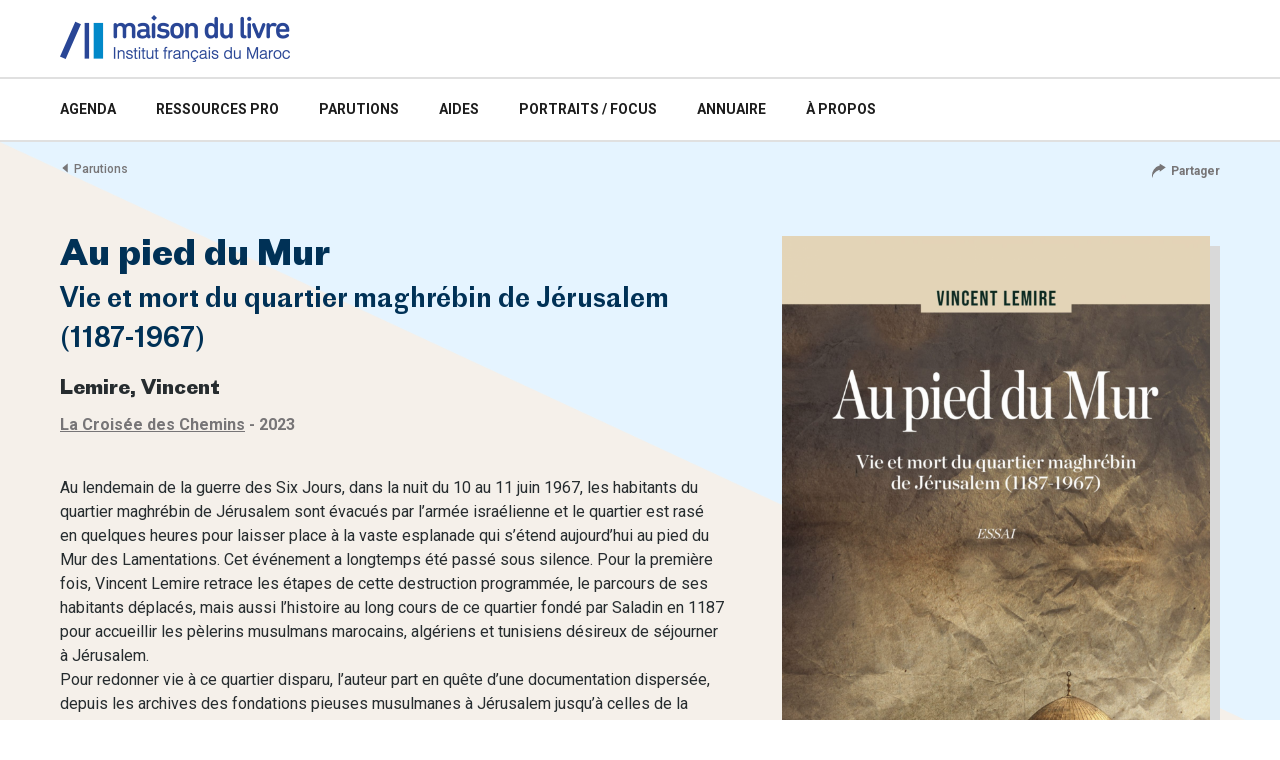

--- FILE ---
content_type: text/html; charset=UTF-8
request_url: https://maisondulivre.ma/parutions/au-pied-du-mur-2/
body_size: 8903
content:
<!doctype html>
<html lang="fr-FR" prefix="og: https://ogp.me/ns# fb: http://ogp.me/ns/fb#">

<head>
    <meta charset="UTF-8" />
    <meta name="viewport" content="width=device-width, initial-scale=1, shrink-to-fit=no">
    <link rel="preconnect" href="https://fonts.gstatic.com">
    	<style>img:is([sizes="auto" i], [sizes^="auto," i]) { contain-intrinsic-size: 3000px 1500px }</style>
	<link rel="alternate" hreflang="fr" href="https://maisondulivre.ma/parutions/au-pied-du-mur-2/" />
<link rel="alternate" hreflang="x-default" href="https://maisondulivre.ma/parutions/au-pied-du-mur-2/" />

<!-- SEO par Rank Math - https://s.rankmath.com/home -->
<title>Au pied du Mur - Maison du livre</title>
<meta name="description" content="Au lendemain de la guerre des Six Jours, dans la nuit du 10 au 11 juin 1967, les habitants du quartier maghrébin de Jérusalem sont évacués par l’armée"/>
<meta name="robots" content="index, follow, max-snippet:-1, max-video-preview:-1, max-image-preview:large"/>
<link rel="canonical" href="https://maisondulivre.ma/parutions/au-pied-du-mur-2/" />
<meta property="og:locale" content="fr_FR" />
<meta property="og:type" content="article" />
<meta property="og:title" content="Au pied du Mur - Maison du livre" />
<meta property="og:description" content="Au lendemain de la guerre des Six Jours, dans la nuit du 10 au 11 juin 1967, les habitants du quartier maghrébin de Jérusalem sont évacués par l’armée" />
<meta property="og:url" content="https://maisondulivre.ma/parutions/au-pied-du-mur-2/" />
<meta property="og:site_name" content="Maison du livre" />
<meta property="og:updated_time" content="2023-08-02T07:59:08+00:00" />
<meta property="og:image" content="https://maisondulivre.ma/wp-content/uploads/2023/07/Capture-décran-2023-07-05-à-6.42.07-p.m.-1-647x1024.png" />
<meta property="og:image:secure_url" content="https://maisondulivre.ma/wp-content/uploads/2023/07/Capture-décran-2023-07-05-à-6.42.07-p.m.-1-647x1024.png" />
<meta property="og:image:width" content="647" />
<meta property="og:image:height" content="1024" />
<meta property="og:image:alt" content="Au pied du Mur" />
<meta property="og:image:type" content="image/png" />
<meta name="twitter:card" content="summary_large_image" />
<meta name="twitter:title" content="Au pied du Mur - Maison du livre" />
<meta name="twitter:description" content="Au lendemain de la guerre des Six Jours, dans la nuit du 10 au 11 juin 1967, les habitants du quartier maghrébin de Jérusalem sont évacués par l’armée" />
<meta name="twitter:image" content="https://maisondulivre.ma/wp-content/uploads/2023/07/Capture-décran-2023-07-05-à-6.42.07-p.m.-1-647x1024.png" />
<!-- /Extension Rank Math WordPress SEO -->

<link rel="alternate" type="application/rss+xml" title="Maison du livre &raquo; Flux" href="https://maisondulivre.ma/feed/" />
<link rel="alternate" type="application/rss+xml" title="Maison du livre &raquo; Flux des commentaires" href="https://maisondulivre.ma/comments/feed/" />
		<!-- This site uses the Google Analytics by MonsterInsights plugin v9.5.3 - Using Analytics tracking - https://www.monsterinsights.com/ -->
		<!-- Remarque : MonsterInsights n’est actuellement pas configuré sur ce site. Le propriétaire doit authentifier son compte Google Analytics dans les réglages de MonsterInsights.  -->
					<!-- No tracking code set -->
				<!-- / Google Analytics by MonsterInsights -->
		<style id='wp-emoji-styles-inline-css'>

	img.wp-smiley, img.emoji {
		display: inline !important;
		border: none !important;
		box-shadow: none !important;
		height: 1em !important;
		width: 1em !important;
		margin: 0 0.07em !important;
		vertical-align: -0.1em !important;
		background: none !important;
		padding: 0 !important;
	}
</style>
<style id='classic-theme-styles-inline-css'>
/*! This file is auto-generated */
.wp-block-button__link{color:#fff;background-color:#32373c;border-radius:9999px;box-shadow:none;text-decoration:none;padding:calc(.667em + 2px) calc(1.333em + 2px);font-size:1.125em}.wp-block-file__button{background:#32373c;color:#fff;text-decoration:none}
</style>
<style id='global-styles-inline-css'>
:root{--wp--preset--aspect-ratio--square: 1;--wp--preset--aspect-ratio--4-3: 4/3;--wp--preset--aspect-ratio--3-4: 3/4;--wp--preset--aspect-ratio--3-2: 3/2;--wp--preset--aspect-ratio--2-3: 2/3;--wp--preset--aspect-ratio--16-9: 16/9;--wp--preset--aspect-ratio--9-16: 9/16;--wp--preset--color--black: #000000;--wp--preset--color--cyan-bluish-gray: #abb8c3;--wp--preset--color--white: #ffffff;--wp--preset--color--pale-pink: #f78da7;--wp--preset--color--vivid-red: #cf2e2e;--wp--preset--color--luminous-vivid-orange: #ff6900;--wp--preset--color--luminous-vivid-amber: #fcb900;--wp--preset--color--light-green-cyan: #7bdcb5;--wp--preset--color--vivid-green-cyan: #00d084;--wp--preset--color--pale-cyan-blue: #8ed1fc;--wp--preset--color--vivid-cyan-blue: #0693e3;--wp--preset--color--vivid-purple: #9b51e0;--wp--preset--gradient--vivid-cyan-blue-to-vivid-purple: linear-gradient(135deg,rgba(6,147,227,1) 0%,rgb(155,81,224) 100%);--wp--preset--gradient--light-green-cyan-to-vivid-green-cyan: linear-gradient(135deg,rgb(122,220,180) 0%,rgb(0,208,130) 100%);--wp--preset--gradient--luminous-vivid-amber-to-luminous-vivid-orange: linear-gradient(135deg,rgba(252,185,0,1) 0%,rgba(255,105,0,1) 100%);--wp--preset--gradient--luminous-vivid-orange-to-vivid-red: linear-gradient(135deg,rgba(255,105,0,1) 0%,rgb(207,46,46) 100%);--wp--preset--gradient--very-light-gray-to-cyan-bluish-gray: linear-gradient(135deg,rgb(238,238,238) 0%,rgb(169,184,195) 100%);--wp--preset--gradient--cool-to-warm-spectrum: linear-gradient(135deg,rgb(74,234,220) 0%,rgb(151,120,209) 20%,rgb(207,42,186) 40%,rgb(238,44,130) 60%,rgb(251,105,98) 80%,rgb(254,248,76) 100%);--wp--preset--gradient--blush-light-purple: linear-gradient(135deg,rgb(255,206,236) 0%,rgb(152,150,240) 100%);--wp--preset--gradient--blush-bordeaux: linear-gradient(135deg,rgb(254,205,165) 0%,rgb(254,45,45) 50%,rgb(107,0,62) 100%);--wp--preset--gradient--luminous-dusk: linear-gradient(135deg,rgb(255,203,112) 0%,rgb(199,81,192) 50%,rgb(65,88,208) 100%);--wp--preset--gradient--pale-ocean: linear-gradient(135deg,rgb(255,245,203) 0%,rgb(182,227,212) 50%,rgb(51,167,181) 100%);--wp--preset--gradient--electric-grass: linear-gradient(135deg,rgb(202,248,128) 0%,rgb(113,206,126) 100%);--wp--preset--gradient--midnight: linear-gradient(135deg,rgb(2,3,129) 0%,rgb(40,116,252) 100%);--wp--preset--font-size--small: 13px;--wp--preset--font-size--medium: 20px;--wp--preset--font-size--large: 36px;--wp--preset--font-size--x-large: 42px;--wp--preset--spacing--20: 0.44rem;--wp--preset--spacing--30: 0.67rem;--wp--preset--spacing--40: 1rem;--wp--preset--spacing--50: 1.5rem;--wp--preset--spacing--60: 2.25rem;--wp--preset--spacing--70: 3.38rem;--wp--preset--spacing--80: 5.06rem;--wp--preset--shadow--natural: 6px 6px 9px rgba(0, 0, 0, 0.2);--wp--preset--shadow--deep: 12px 12px 50px rgba(0, 0, 0, 0.4);--wp--preset--shadow--sharp: 6px 6px 0px rgba(0, 0, 0, 0.2);--wp--preset--shadow--outlined: 6px 6px 0px -3px rgba(255, 255, 255, 1), 6px 6px rgba(0, 0, 0, 1);--wp--preset--shadow--crisp: 6px 6px 0px rgba(0, 0, 0, 1);}:where(.is-layout-flex){gap: 0.5em;}:where(.is-layout-grid){gap: 0.5em;}body .is-layout-flex{display: flex;}.is-layout-flex{flex-wrap: wrap;align-items: center;}.is-layout-flex > :is(*, div){margin: 0;}body .is-layout-grid{display: grid;}.is-layout-grid > :is(*, div){margin: 0;}:where(.wp-block-columns.is-layout-flex){gap: 2em;}:where(.wp-block-columns.is-layout-grid){gap: 2em;}:where(.wp-block-post-template.is-layout-flex){gap: 1.25em;}:where(.wp-block-post-template.is-layout-grid){gap: 1.25em;}.has-black-color{color: var(--wp--preset--color--black) !important;}.has-cyan-bluish-gray-color{color: var(--wp--preset--color--cyan-bluish-gray) !important;}.has-white-color{color: var(--wp--preset--color--white) !important;}.has-pale-pink-color{color: var(--wp--preset--color--pale-pink) !important;}.has-vivid-red-color{color: var(--wp--preset--color--vivid-red) !important;}.has-luminous-vivid-orange-color{color: var(--wp--preset--color--luminous-vivid-orange) !important;}.has-luminous-vivid-amber-color{color: var(--wp--preset--color--luminous-vivid-amber) !important;}.has-light-green-cyan-color{color: var(--wp--preset--color--light-green-cyan) !important;}.has-vivid-green-cyan-color{color: var(--wp--preset--color--vivid-green-cyan) !important;}.has-pale-cyan-blue-color{color: var(--wp--preset--color--pale-cyan-blue) !important;}.has-vivid-cyan-blue-color{color: var(--wp--preset--color--vivid-cyan-blue) !important;}.has-vivid-purple-color{color: var(--wp--preset--color--vivid-purple) !important;}.has-black-background-color{background-color: var(--wp--preset--color--black) !important;}.has-cyan-bluish-gray-background-color{background-color: var(--wp--preset--color--cyan-bluish-gray) !important;}.has-white-background-color{background-color: var(--wp--preset--color--white) !important;}.has-pale-pink-background-color{background-color: var(--wp--preset--color--pale-pink) !important;}.has-vivid-red-background-color{background-color: var(--wp--preset--color--vivid-red) !important;}.has-luminous-vivid-orange-background-color{background-color: var(--wp--preset--color--luminous-vivid-orange) !important;}.has-luminous-vivid-amber-background-color{background-color: var(--wp--preset--color--luminous-vivid-amber) !important;}.has-light-green-cyan-background-color{background-color: var(--wp--preset--color--light-green-cyan) !important;}.has-vivid-green-cyan-background-color{background-color: var(--wp--preset--color--vivid-green-cyan) !important;}.has-pale-cyan-blue-background-color{background-color: var(--wp--preset--color--pale-cyan-blue) !important;}.has-vivid-cyan-blue-background-color{background-color: var(--wp--preset--color--vivid-cyan-blue) !important;}.has-vivid-purple-background-color{background-color: var(--wp--preset--color--vivid-purple) !important;}.has-black-border-color{border-color: var(--wp--preset--color--black) !important;}.has-cyan-bluish-gray-border-color{border-color: var(--wp--preset--color--cyan-bluish-gray) !important;}.has-white-border-color{border-color: var(--wp--preset--color--white) !important;}.has-pale-pink-border-color{border-color: var(--wp--preset--color--pale-pink) !important;}.has-vivid-red-border-color{border-color: var(--wp--preset--color--vivid-red) !important;}.has-luminous-vivid-orange-border-color{border-color: var(--wp--preset--color--luminous-vivid-orange) !important;}.has-luminous-vivid-amber-border-color{border-color: var(--wp--preset--color--luminous-vivid-amber) !important;}.has-light-green-cyan-border-color{border-color: var(--wp--preset--color--light-green-cyan) !important;}.has-vivid-green-cyan-border-color{border-color: var(--wp--preset--color--vivid-green-cyan) !important;}.has-pale-cyan-blue-border-color{border-color: var(--wp--preset--color--pale-cyan-blue) !important;}.has-vivid-cyan-blue-border-color{border-color: var(--wp--preset--color--vivid-cyan-blue) !important;}.has-vivid-purple-border-color{border-color: var(--wp--preset--color--vivid-purple) !important;}.has-vivid-cyan-blue-to-vivid-purple-gradient-background{background: var(--wp--preset--gradient--vivid-cyan-blue-to-vivid-purple) !important;}.has-light-green-cyan-to-vivid-green-cyan-gradient-background{background: var(--wp--preset--gradient--light-green-cyan-to-vivid-green-cyan) !important;}.has-luminous-vivid-amber-to-luminous-vivid-orange-gradient-background{background: var(--wp--preset--gradient--luminous-vivid-amber-to-luminous-vivid-orange) !important;}.has-luminous-vivid-orange-to-vivid-red-gradient-background{background: var(--wp--preset--gradient--luminous-vivid-orange-to-vivid-red) !important;}.has-very-light-gray-to-cyan-bluish-gray-gradient-background{background: var(--wp--preset--gradient--very-light-gray-to-cyan-bluish-gray) !important;}.has-cool-to-warm-spectrum-gradient-background{background: var(--wp--preset--gradient--cool-to-warm-spectrum) !important;}.has-blush-light-purple-gradient-background{background: var(--wp--preset--gradient--blush-light-purple) !important;}.has-blush-bordeaux-gradient-background{background: var(--wp--preset--gradient--blush-bordeaux) !important;}.has-luminous-dusk-gradient-background{background: var(--wp--preset--gradient--luminous-dusk) !important;}.has-pale-ocean-gradient-background{background: var(--wp--preset--gradient--pale-ocean) !important;}.has-electric-grass-gradient-background{background: var(--wp--preset--gradient--electric-grass) !important;}.has-midnight-gradient-background{background: var(--wp--preset--gradient--midnight) !important;}.has-small-font-size{font-size: var(--wp--preset--font-size--small) !important;}.has-medium-font-size{font-size: var(--wp--preset--font-size--medium) !important;}.has-large-font-size{font-size: var(--wp--preset--font-size--large) !important;}.has-x-large-font-size{font-size: var(--wp--preset--font-size--x-large) !important;}
:where(.wp-block-post-template.is-layout-flex){gap: 1.25em;}:where(.wp-block-post-template.is-layout-grid){gap: 1.25em;}
:where(.wp-block-columns.is-layout-flex){gap: 2em;}:where(.wp-block-columns.is-layout-grid){gap: 2em;}
:root :where(.wp-block-pullquote){font-size: 1.5em;line-height: 1.6;}
</style>
<link rel='stylesheet' id='wpml-legacy-horizontal-list-0-css' href='https://maisondulivre.ma/wp-content/plugins/sitepress-multilingual-cms/templates/language-switchers/legacy-list-horizontal/style.min.css?ver=1' media='all' />
<link rel='stylesheet' id='maisondulivrema-bootstrap-style-css' href='https://maisondulivre.ma/wp-content/themes/bootstrap/assets/css/custom.bootstrap.min.css?ver=4.6.0' media='all' />
<link rel='stylesheet' id='maisondulivrema-owl-carousel-style-css' href='https://maisondulivre.ma/wp-content/themes/bootstrap/assets/css/owl.carousel.min.css?ver=2.3.4' media='all' />
<link rel='stylesheet' id='maisondulivrema-owl-carousel-theme-css' href='https://maisondulivre.ma/wp-content/themes/bootstrap/assets/css/owl.theme.default.min.css?ver=2.3.4' media='all' />
<link rel='stylesheet' id='maisondulivrema-style-css' href='https://maisondulivre.ma/wp-content/themes/bootstrap/assets/css/style.css?ver=1.0.11' media='all' />
<link rel='stylesheet' id='maisondulivrema-responsive-css' href='https://maisondulivre.ma/wp-content/themes/bootstrap/assets/css/responsive.css?ver=1.0.11' media='all' />
<script src="https://maisondulivre.ma/wp-includes/js/jquery/jquery.min.js?ver=3.7.1" id="jquery-core-js"></script>
<script src="https://maisondulivre.ma/wp-includes/js/jquery/jquery-migrate.min.js?ver=3.4.1" id="jquery-migrate-js"></script>
<link rel="https://api.w.org/" href="https://maisondulivre.ma/wp-json/" /><link rel="alternate" title="JSON" type="application/json" href="https://maisondulivre.ma/wp-json/wp/v2/release/29696" /><link rel="EditURI" type="application/rsd+xml" title="RSD" href="https://maisondulivre.ma/xmlrpc.php?rsd" />
<meta name="generator" content="WordPress 6.8.3" />
<link rel='shortlink' href='https://maisondulivre.ma/?p=29696' />
<link rel="alternate" title="oEmbed (JSON)" type="application/json+oembed" href="https://maisondulivre.ma/wp-json/oembed/1.0/embed?url=https%3A%2F%2Fmaisondulivre.ma%2Fparutions%2Fau-pied-du-mur-2%2F" />
<link rel="alternate" title="oEmbed (XML)" type="text/xml+oembed" href="https://maisondulivre.ma/wp-json/oembed/1.0/embed?url=https%3A%2F%2Fmaisondulivre.ma%2Fparutions%2Fau-pied-du-mur-2%2F&#038;format=xml" />
<meta name="generator" content="WPML ver:4.7.4 stt:4;" />
<link rel="icon" href="https://maisondulivre.ma/wp-content/uploads/2022/06/mdl-favicon.ico" sizes="32x32" />
<link rel="icon" href="https://maisondulivre.ma/wp-content/uploads/2022/06/mdl-favicon.ico" sizes="192x192" />
<link rel="apple-touch-icon" href="https://maisondulivre.ma/wp-content/uploads/2022/06/mdl-favicon.ico" />
<meta name="msapplication-TileImage" content="https://maisondulivre.ma/wp-content/uploads/2022/06/mdl-favicon.ico" />

<!-- START - Open Graph and Twitter Card Tags 3.3.5 -->
 <!-- Facebook Open Graph -->
  <meta property="og:locale" content="fr_FR"/>
  <meta property="og:site_name" content="Maison du livre"/>
  <meta property="og:title" content="Au pied du Mur"/>
  <meta property="og:url" content="https://maisondulivre.ma/parutions/au-pied-du-mur-2/"/>
  <meta property="og:type" content="article"/>
  <meta property="og:description" content="Au lendemain de la guerre des Six Jours, dans la nuit du 10 au 11 juin 1967, les habitants du quartier maghrébin de Jérusalem sont évacués par l’armée israélienne et le quartier est rasé en quelques heures pour laisser place à la vaste esplanade qui s’étend aujourd’hui au pied du Mur des Lamentation"/>
  <meta property="og:image" content="https://maisondulivre.ma/wp-content/uploads/2023/07/Capture-décran-2023-07-05-à-6.42.07-p.m.-1.png"/>
  <meta property="og:image:url" content="https://maisondulivre.ma/wp-content/uploads/2023/07/Capture-décran-2023-07-05-à-6.42.07-p.m.-1.png"/>
  <meta property="og:image:secure_url" content="https://maisondulivre.ma/wp-content/uploads/2023/07/Capture-décran-2023-07-05-à-6.42.07-p.m.-1.png"/>
  <meta property="og:image:width" content="1376"/>
  <meta property="og:image:height" content="2178"/>
 <!-- Google+ / Schema.org -->
 <!-- Twitter Cards -->
  <meta name="twitter:title" content="Au pied du Mur"/>
  <meta name="twitter:url" content="https://maisondulivre.ma/parutions/au-pied-du-mur-2/"/>
  <meta name="twitter:description" content="Au lendemain de la guerre des Six Jours, dans la nuit du 10 au 11 juin 1967, les habitants du quartier maghrébin de Jérusalem sont évacués par l’armée israélienne et le quartier est rasé en quelques heures pour laisser place à la vaste esplanade qui s’étend aujourd’hui au pied du Mur des Lamentation"/>
  <meta name="twitter:image" content="https://maisondulivre.ma/wp-content/uploads/2023/07/Capture-décran-2023-07-05-à-6.42.07-p.m.-1.png"/>
  <meta name="twitter:card" content="summary_large_image"/>
 <!-- SEO -->
 <!-- Misc. tags -->
 <!-- is_singular -->
<!-- END - Open Graph and Twitter Card Tags 3.3.5 -->
	
</head>

<body class="wp-singular release-template-default single single-release postid-29696 wp-custom-logo wp-theme-bootstrap">
        <div id="page" class="page">
        <header id="header" class="header">
            <div class="header-top">
                <div class="container-fluid">
                    <div class="row align-items-center">
                        <div class="col-md-6 col-9">
                            <div class="custom-logo">
                                <a href="https://maisondulivre.ma/" class="custom-logo-link" rel="home"><img width="460" height="94" src="https://maisondulivre.ma/wp-content/uploads/2020/12/maisonlivre-logo.png" class="custom-logo" alt="Maison du livre" decoding="async" srcset="https://maisondulivre.ma/wp-content/uploads/2020/12/maisonlivre-logo.png 460w, https://maisondulivre.ma/wp-content/uploads/2020/12/maisonlivre-logo-300x61.png 300w, https://maisondulivre.ma/wp-content/uploads/2020/12/maisonlivre-logo-440x90.png 440w" sizes="(max-width: 460px) 100vw, 460px" /></a>                            </div>
                        </div>
                        <div class="col-md-6 col-3">
                                                        <a href="javascript:void(0)" id="hamburger-menu-toggle" class="hamburger-menu-toggle d-flex d-sm-flex d-md-none">
                                <span>Menu</span>
                            </a>
                        </div>
                    </div>
                </div>
            </div>
            <div class="container-fluid d-md-block d-none">
                <div class="row">
                    <div class="col-12">
                        <nav id="main-nav" class="main-nav"><ul id="main-menu" class="main-menu"><li id="menu-item-1206" class="menu-item menu-item-type-post_type_archive menu-item-object-event menu-item-1206"><a href="https://maisondulivre.ma/agenda/"><span class="menu-external-span">AGENDA</span></a></li>
<li id="menu-item-4348" class="menu-item menu-item-type-post_type_archive menu-item-object-resource menu-item-4348"><a href="https://maisondulivre.ma/ressources-pro/"><span class="menu-external-span">Ressources pro</span></a></li>
<li id="menu-item-1208" class="menu-item menu-item-type-post_type_archive menu-item-object-release menu-item-1208"><a href="https://maisondulivre.ma/parutions/"><span class="menu-external-span">Parutions</span></a></li>
<li id="menu-item-1211" class="menu-item menu-item-type-post_type_archive menu-item-object-project menu-item-1211"><a href="https://maisondulivre.ma/aides/"><span class="menu-external-span">Aides</span></a></li>
<li id="menu-item-1210" class="menu-item menu-item-type-post_type_archive menu-item-object-portrait menu-item-1210"><a href="https://maisondulivre.ma/portraits/"><span class="menu-external-span">Portraits / focus</span></a></li>
<li id="menu-item-1209" class="menu-item menu-item-type-post_type_archive menu-item-object-directory menu-item-1209"><a href="https://maisondulivre.ma/annuaire/"><span class="menu-external-span">Annuaire</span></a></li>
<li id="menu-item-19449" class="menu-item menu-item-type-post_type menu-item-object-page menu-item-19449"><a href="https://maisondulivre.ma/a-propos/"><span class="menu-external-span">À propos</span></a></li>
</ul></nav>                    </div>
                </div>
            </div>
        </header>

        <aside id="hamburger-menu-aside" class="hamburger-menu-aside">
            <nav id="aside-nav" class="aside-nav"><ul id="aside-menu" class="aside-menu"><li class="menu-item menu-item-type-post_type_archive menu-item-object-event menu-item-1206"><a href="https://maisondulivre.ma/agenda/"><span class="menu-external-span">AGENDA</span></a></li>
<li class="menu-item menu-item-type-post_type_archive menu-item-object-resource menu-item-4348"><a href="https://maisondulivre.ma/ressources-pro/"><span class="menu-external-span">Ressources pro</span></a></li>
<li class="menu-item menu-item-type-post_type_archive menu-item-object-release menu-item-1208"><a href="https://maisondulivre.ma/parutions/"><span class="menu-external-span">Parutions</span></a></li>
<li class="menu-item menu-item-type-post_type_archive menu-item-object-project menu-item-1211"><a href="https://maisondulivre.ma/aides/"><span class="menu-external-span">Aides</span></a></li>
<li class="menu-item menu-item-type-post_type_archive menu-item-object-portrait menu-item-1210"><a href="https://maisondulivre.ma/portraits/"><span class="menu-external-span">Portraits / focus</span></a></li>
<li class="menu-item menu-item-type-post_type_archive menu-item-object-directory menu-item-1209"><a href="https://maisondulivre.ma/annuaire/"><span class="menu-external-span">Annuaire</span></a></li>
<li class="menu-item menu-item-type-post_type menu-item-object-page menu-item-19449"><a href="https://maisondulivre.ma/a-propos/"><span class="menu-external-span">À propos</span></a></li>
</ul></nav><nav id="social-nav" class="social-nav"><ul id="social-menu" class="social-menu"><li id="menu-item-1186" class="menu-item menu-item-type-custom menu-item-object-custom d-inline-block menu-item-1186"><a href="#newsletterModal" data-toggle="modal" data-target="#newsletterModal"><span class="menu-icon"><span style="-webkit-mask: url(https://maisondulivre.ma/wp-content/uploads/2021/01/ICON_IFM_MAIL.svg) no-repeat 100% 100%; mask: url(https://maisondulivre.ma/wp-content/uploads/2021/01/ICON_IFM_MAIL.svg) no-repeat 100% 100%;"></span></span><span class="title-span">Newsletter</span></a></li>
</ul></nav>        </aside>

        <main id="main" class="main" role="main">        <section class="single-content release-content bg-beige">
            <div class="container-fluid">
    <div class="row align-items-start">
        <div class="col-8">
                            <nav aria-label="breadcrumb">
                    <ol class="breadcrumb">
                        <li class="breadcrumb-item active" aria-current="page"><a href="https://maisondulivre.ma/parutions/?r=back">Parutions</a></li>
                    </ol>
                </nav>
                    </div>
        <div class="col-4 text-right">
            <div id="post-share" class="post-share">
                <a id="post-share-toggle" href="javascript:void(0);" role="button">
                    Partager                </a>
                                    <ul id="post-share-ul" class="post-share-ul">
                        <li><a href="mailto:?subject=Au pied du Mur&body=https%3A%2F%2Fmaisondulivre.ma%2Fparutions%2Fau-pied-du-mur-2%2F"><i class="mail"></i><span>Mail</span></a></li>
                        <li><a href="https://twitter.com/intent/tweet/?text=Au pied du Mur&url=https%3A%2F%2Fmaisondulivre.ma%2Fparutions%2Fau-pied-du-mur-2%2F"><i class="twitter"></i><span>Twitter</span></a></li>
                        <li><a href="https://facebook.com/sharer/sharer.php?u=https%3A%2F%2Fmaisondulivre.ma%2Fparutions%2Fau-pied-du-mur-2%2F"><i class="facebook"></i><span>Facebook</span></a></li>
                        <li><a href="https://www.linkedin.com/shareArticle?mini=true&url=https%3A%2F%2Fmaisondulivre.ma%2Fparutions%2Fau-pied-du-mur-2%2F&title=Au pied du Mur&source=https%3A%2F%2Fmaisondulivre.ma%2Fparutions%2Fau-pied-du-mur-2%2F"><i class="linkedin"></i><span>LinkedIn</span></a></li>
                        <li><a id="post-share-copy" href="javascript:void(0)" data-copy="https://maisondulivre.ma/parutions/au-pied-du-mur-2/"><i class="copy"></i><span>Copier le lien</span></a></li>
                    </ul>
                            </div>
        </div>
    </div>
</div>            <div class="container-fluid">
                <div class="row">
                    <article class="col-xl-7 col-lg-7 col-md-7 col-sm-12 col-12">

                        <h1 class="single-title">
                            Au pied du Mur<small>Vie et mort du quartier maghrébin de Jérusalem (1187-1967)</small>                        </h1>

                        <ul class="author"><li class="show">Lemire, Vincent</li></ul>
                        <div class="taxonomies">
                            <div class="edition">
                                                                    <a href="https://maisondulivre.ma/annuaire/la-croisee-des-chemins/"><u>La Croisée des Chemins</u></a>                                                            </div>
                            <div class="date">
                                 - 2023                            </div>
                        </div>

                        
                        
                        
                                                    <div class="content">
<p>Au lendemain de la guerre des Six Jours, dans la nuit du 10 au 11 juin 1967, les habitants du quartier maghrébin de Jérusalem sont évacués par l’armée israélienne et le quartier est rasé en quelques heures pour laisser place à la vaste esplanade qui s’étend aujourd’hui au pied du Mur des Lamentations. Cet événement a longtemps été passé sous silence. Pour la première fois, Vincent Lemire retrace les étapes de cette destruction programmée, le parcours de ses habitants déplacés, mais aussi l’histoire au long cours de ce quartier fondé par Saladin en 1187 pour accueillir les pèlerins musulmans marocains, algériens et tunisiens désireux de séjourner à Jérusalem.<br>Pour redonner vie à ce quartier disparu, l’auteur part en quête d’une documentation dispersée, depuis les archives des fondations pieuses musulmanes à Jérusalem jusqu’à celles de la Croix-Rouge à Genève, en passant par les archives ottomanes d’Istanbul et les archives israéliennes, jusqu’aux témoignages des habitants et aux fouilles archéologiques qui ont récemment fait remonter à la surface les objets domestiques ensevelis lors de la destruction. Quant aux archives diplomatiques françaises, elles révèlent que dans les années 1950 ce quartier était protégé par la France, qui se présentait alors avec fierté comme une « puissance musulmane » au Maghreb et au Proche-Orient. Au moment où la Ville sainte est à nouveau au cœur des tensions géopolitiques qui secouent la région, ce livre offre un point de vue imprenable pour mieux comprendre Jérusalem, ville-monde ouverte à tous les vents de l’histoire.</p>



<p></p>



<div style="height:30px" aria-hidden="true" class="wp-block-spacer"></div>



<h6 class="wp-block-heading">Auteur</h6>



<p>Vincent Lemire est Professeur à l’université Paris-Est / Gustave-Eiffel. Il dirige le Centre de recherche français à  Jérusalem (CNRS – MEAE) et le projet européen OPEN JERUSALEM. Il a notamment publié en 2010 La Soif de Jérusalem. Essai d’hydrohistoire (Publications de la Sorbonne) ; en 2013 Jérusalem 1900. La ville sainte à l’âge des possibles (Armand Colin, rééd. « Points Histoire » 2016, prix Augustin Thierry des Rendez-Vous de l’histoire de Blois 2013) ; et en 2016 Jérusalem. Histoire d’une ville-monde (Flammarion, prix Pierre Lafue 2017 et prix CNL – Sophie Barluet 2017).</p>
</div>
                        
                                        <div class="card collapse-card">
                <div class="card-header" data-toggle="collapse" href="#collapse-learnmore" role="button" aria-expanded="false" aria-controls="collapse-learnmore">
                    En savoir plus                </div>
                <div class="card-body collapse show" id="collapse-learnmore">
                    <table>
                                                    <tr>
                                <th>Auteur(s)</th>
                                <td><a href="https://maisondulivre.ma/parutions/?nom-auteur=Lemire%2C+Vincent">Lemire, Vincent</a>                                </td>
                            </tr>
                                                    <tr>
                                <th>Maison d'édition</th>
                                <td><a href="https://maisondulivre.ma/annuaire/la-croisee-des-chemins/">La Croisée des Chemins</a></td>
                            </tr>
                                                    <tr>
                                <th>Année</th>
                                <td>
                                <a href="https://maisondulivre.ma/parutions/?annee=2023">2023</a></td>
                            </tr>
                                                    <tr>
                                                                <th>Genre(s)</th>
                                <td>Essai</td>
                            </tr>
                                                    <tr>
                                <th>Taille</th>
                                <td>17 × 26 cm</td>
                            </tr>
                                                    <tr>
                                <th>Format</th>
                                <td>Papier - Broché</td>
                            </tr>
                                                    <tr>
                                <th>Nb. de pages</th>
                                <td>406</td>
                            </tr>
                                                    <tr>
                                <th>Prix</th>
                                <td>120 dhs</td>
                            </tr>
                                                    <tr>
                                <th>ISBN</th>
                                <td>978-9920-513-12-8</td>
                            </tr>
                                            </table>
                </div>
            </div>
    
                        
                    </article>

                                            <aside class="col-xl-5 col-lg-5 col-md-5 col-sm-12 col-12">
                            <div class="aside-flex">
    <figure class="thumbnail">
        <img width="1376" height="2178" src="https://maisondulivre.ma/wp-content/uploads/2023/07/Capture-décran-2023-07-05-à-6.42.07-p.m.-1.png" class="attachment-single-release-thumbnail size-single-release-thumbnail wp-post-image" alt="" decoding="async" fetchpriority="high" srcset="https://maisondulivre.ma/wp-content/uploads/2023/07/Capture-décran-2023-07-05-à-6.42.07-p.m.-1.png 1376w, https://maisondulivre.ma/wp-content/uploads/2023/07/Capture-décran-2023-07-05-à-6.42.07-p.m.-1-190x300.png 190w, https://maisondulivre.ma/wp-content/uploads/2023/07/Capture-décran-2023-07-05-à-6.42.07-p.m.-1-647x1024.png 647w, https://maisondulivre.ma/wp-content/uploads/2023/07/Capture-décran-2023-07-05-à-6.42.07-p.m.-1-768x1216.png 768w, https://maisondulivre.ma/wp-content/uploads/2023/07/Capture-décran-2023-07-05-à-6.42.07-p.m.-1-970x1536.png 970w, https://maisondulivre.ma/wp-content/uploads/2023/07/Capture-décran-2023-07-05-à-6.42.07-p.m.-1-1294x2048.png 1294w, https://maisondulivre.ma/wp-content/uploads/2023/07/Capture-décran-2023-07-05-à-6.42.07-p.m.-1-59x94.png 59w, https://maisondulivre.ma/wp-content/uploads/2023/07/Capture-décran-2023-07-05-à-6.42.07-p.m.-1-192x304.png 192w, https://maisondulivre.ma/wp-content/uploads/2023/07/Capture-décran-2023-07-05-à-6.42.07-p.m.-1-278x440.png 278w, https://maisondulivre.ma/wp-content/uploads/2023/07/Capture-décran-2023-07-05-à-6.42.07-p.m.-1-1320x2089.png 1320w, https://maisondulivre.ma/wp-content/uploads/2023/07/Capture-décran-2023-07-05-à-6.42.07-p.m.-1-190x300@2x.png 380w, https://maisondulivre.ma/wp-content/uploads/2023/07/Capture-décran-2023-07-05-à-6.42.07-p.m.-1-59x94@2x.png 118w" sizes="(max-width: 1376px) 100vw, 1376px" />    </figure>
</div>                        </aside>
                    
                </div>
            </div>
        </section>

                        </main>

<footer id="footer" class="footer" role="contentinfo">
    <div class="footer-top">
        <div class="container-fluid">
            <div class="row">
                                    <div class="custom_top_left_footer_widget col-md-8 col-9">			<div class="textwidget">En partenariat avec le Ministère de la Culture, de la Jeunesse et des Sports</div>
		</div>                                                    <div class="custom_top_right_footer_widget col-md-4 col-3">			<div class="textwidget"></div>
		</div>                            </div>
        </div>
    </div>

    <div class="footer-bottom">
        <div class="container-fluid">
            <div class="row">
                                    <div class="custom_bottom_column custom_bottom_column_1_footer_widget col-md-3 col-12"><div class="menu-footer-menu-1-container"><ul id="menu-footer-menu-1" class="menu"><li class="menu-item menu-item-type-custom menu-item-object-custom d-inline-block menu-item-1186"><a href="#newsletterModal" data-toggle="modal" data-target="#newsletterModal"><span class="menu-icon"><span style="-webkit-mask: url(https://maisondulivre.ma/wp-content/uploads/2021/01/ICON_IFM_MAIL.svg) no-repeat 100% 100%; mask: url(https://maisondulivre.ma/wp-content/uploads/2021/01/ICON_IFM_MAIL.svg) no-repeat 100% 100%;"></span></span><span class="title-span">Newsletter</span></a></li>
</ul></div></div>                                                    <div class="custom_bottom_column custom_bottom_column_2_footer_widget col-md-3 col-12"><div class="menu-footer-menu-2-container"><ul id="menu-footer-menu-2" class="menu"><li id="menu-item-1189" class="menu-item menu-item-type-post_type menu-item-object-page menu-item-1189"><a href="https://maisondulivre.ma/a-propos/"><span class="menu-external-span">À propos</span></a></li>
<li id="menu-item-1190" class="menu-item menu-item-type-post_type menu-item-object-page menu-item-1190"><a href="https://maisondulivre.ma/nous-contacter/"><span class="menu-external-span">Nous contacter</span></a></li>
</ul></div></div>                                                    <div class="custom_bottom_column custom_bottom_column_3_footer_widget col-md-3 col-12"><div class="menu-footer-menu-3-container"><ul id="menu-footer-menu-3" class="menu"><li id="menu-item-1193" class="menu-item menu-item-type-custom menu-item-object-custom menu-external-item menu-item-1193"><a target="_blank" href="https://if-maroc.org/"><span class="">L’institut Français du Maroc</span><i class="menu-external-icon"><svg data-name="Calque 1" xmlns="http://www.w3.org/2000/svg" viewBox="0 0 24 24"><path fill-rule="evenodd" d="M23 12.22l-7.97 7.97-1.33-1.33 5.7-5.7H1v-1.88h18.4l-6.14-6.14 1.33-1.33 7.08 7.08L23 12.22z"/></svg></i></a></li>
<li id="menu-item-1194" class="menu-item menu-item-type-custom menu-item-object-custom menu-external-item menu-item-1194"><a target="_blank" href="https://www.culturetheque.com/MA/"><span class="">Culturethèque</span><i class="menu-external-icon"><svg data-name="Calque 1" xmlns="http://www.w3.org/2000/svg" viewBox="0 0 24 24"><path fill-rule="evenodd" d="M23 12.22l-7.97 7.97-1.33-1.33 5.7-5.7H1v-1.88h18.4l-6.14-6.14 1.33-1.33 7.08 7.08L23 12.22z"/></svg></i></a></li>
<li id="menu-item-1195" class="menu-item menu-item-type-custom menu-item-object-custom menu-external-item menu-item-1195"><a target="_blank" href="https://ma.ambafrance.org/"><span class="">Ambassade de France au Maroc</span><i class="menu-external-icon"><svg data-name="Calque 1" xmlns="http://www.w3.org/2000/svg" viewBox="0 0 24 24"><path fill-rule="evenodd" d="M23 12.22l-7.97 7.97-1.33-1.33 5.7-5.7H1v-1.88h18.4l-6.14-6.14 1.33-1.33 7.08 7.08L23 12.22z"/></svg></i></a></li>
</ul></div></div>                                            </div>
        </div>
    </div>
</footer>

</div>
    <div class="modal fade" id="newsletterModal" tabindex="-1" aria-labelledby="newsletterModalLabel" aria-hidden="true">
        <div class="modal-dialog modal-dialog-centered">
            <div class="modal-content">
                <div class="modal-header">
                    <div class="modal-title" id="newsletterModalLabel">Newsletter</div>
                    <button type="button" class="close" data-dismiss="modal" aria-label="Close"></button>
                </div>
                <div class="modal-body">
                <div class="modal-subtitle" id="newsletterModalSubtitle">Recevez régulièrement l’actualité de la Maison du livre et / ou de l’Institut français du Maroc !</div>
                    <form id="newsletterForm" method="POST" action="https://maisondulivre.ma/wp-admin/admin-ajax.php">
                        <input type="hidden" name="action" value="newsletter_form_submit_action" />
                        <input type="hidden" id="newsletter_ajax_nonce_field" name="newsletter_ajax_nonce_field" value="739eeffe9b" /><input type="hidden" name="_wp_http_referer" value="/parutions/au-pied-du-mur-2/" />                        <div class="form-group">
                            <label for="emailInput">E-mail</label>
                            <input type="email" class="form-control" id="emailInput" name="email" placeholder="Adresse e-mail pour recevoir l’actualité" required />
                        </div>
                        <div class="form-group">
                            <div class="modal-subtitle"><strong>Quelles Actualités Souhaitez-Vous Suivre ?</strong></div>
                        </div>
                                                                                                                                                                                                                                                                                                                                                                                                                                                                                                                                                                                                                                                                                                                                                                                                                                                                                                                                                                                                                                                                                                                                                                                                                                                                                                                                                                                    <div class="form-group form-check form-list">
                                    <input type="checkbox" class="form-check-input" id="list_24" name="mailpoet_list[]" value="32">
                                    <label class="form-check-label" for="list_24">Public</label>
                                </div>
                                                                                                                <div class="form-group form-check form-list">
                                    <input type="checkbox" class="form-check-input" id="list_25" name="mailpoet_list[]" value="33">
                                    <label class="form-check-label" for="list_25">Professionnel</label>
                                </div>
                                                                                                                                                                                                                                                                                                                                                                                                                                                                                                                                                                                                                                                                                                                                                                                                                                                                                        <div class="sep"></div>
                        <div class="form-group form-check">
                            <input type="checkbox" class="form-check-input" id="acceptCheck" name="acceptCheck" required>
                            <label class="form-check-label" for="acceptCheck">En cochant cette case, vous acceptez <a href="https://maisondulivre.ma/conditions-dutilisation-et-politique-de-confidentialite/">nos conditions d’utilisation et notre politique de confidentialité.</a></label>
                        </div>
                        <button type="submit" class="btn btn-primary">Confirmer votre inscription à la newsletter</button>
                    </form>
                </div>
            </div>
        </div>
    </div>
<script type="speculationrules">
{"prefetch":[{"source":"document","where":{"and":[{"href_matches":"\/*"},{"not":{"href_matches":["\/wp-*.php","\/wp-admin\/*","\/wp-content\/uploads\/*","\/wp-content\/*","\/wp-content\/plugins\/*","\/wp-content\/themes\/bootstrap\/*","\/*\\?(.+)"]}},{"not":{"selector_matches":"a[rel~=\"nofollow\"]"}},{"not":{"selector_matches":".no-prefetch, .no-prefetch a"}}]},"eagerness":"conservative"}]}
</script>
<script src="https://maisondulivre.ma/wp-content/themes/bootstrap/assets/js/bootstrap.bundle.min.js?ver=4.6.0" id="maisondulivrema-bootstrap-bundle-js"></script>
<script src="https://maisondulivre.ma/wp-content/themes/bootstrap/assets/js/owl.carousel.min.js?ver=2.3.4" id="maisondulivrema-owl-carousel-script-js"></script>
<script src="https://maisondulivre.ma/wp-content/themes/bootstrap/assets/js/scripts.js?ver=1.0.11" id="maisondulivrema-scripts-js"></script>
<script id="maisondulivrema-ajax-js-extra">
var ajax_object = {"ajax_url":"https:\/\/maisondulivre.ma\/wp-admin\/admin-ajax.php"};
</script>
<script src="https://maisondulivre.ma/wp-content/themes/bootstrap/assets/js/ajax.js?ver=1.0.11" id="maisondulivrema-ajax-js"></script>
</body>

</html>

--- FILE ---
content_type: text/css
request_url: https://maisondulivre.ma/wp-content/themes/bootstrap/assets/css/owl.theme.default.min.css?ver=2.3.4
body_size: 344
content:
.owl-theme iframe {
  width: 100%;
}

.owl-theme.photos figure,
.owl-theme.videos figure {
  margin-bottom: 0 !important;
}

.owl-theme figure figcaption {
  background-color: #0e4ca1;
  padding: 10px 20px;
  font-size: 14px;
  font-weight: 500;
  color: #ffffff;
  width: 100%;
}

.owl-theme .owl-dots,
.owl-theme .owl-nav {
  text-align: center;
  -webkit-tap-highlight-color: transparent;
}

.owl-theme .owl-nav {
  position: absolute;
  top: -82px;
  right: 0;
  bottom: 0;
  left: 0;
  height: 0;
  margin: auto;
  z-index: 9;
}

.owl-theme .owl-nav [class*="owl-"] {
  position: absolute;
  color: transparent !important;
  font-size: 0 !important;
  display: inline-block;
  cursor: pointer;
  border-radius: 100%;
  width: 42px;
  height: 42px;
  background: #0e4ca1 !important;
  margin: 0;
  padding: 0 !important;
  z-index: 2;
}

.owl-theme .owl-nav [class*="owl-"]::before {
  content: "";
  display: inline-block;
  width: 20px;
  height: 20px;
  vertical-align: middle;
  background-color: #ffffff;
  -webkit-mask-image: url(../icons/arrow.svg);
  -webkit-mask-position: left center;
  -webkit-mask-size: 20px 20px;
  mask-image: url(../icons/arrow.svg);
  mask-position: left center;
  mask-size: 20px 20px;
}

.owl-theme .owl-nav .owl-prev::before {
  transform: rotate(180deg);
}

.owl-theme .owl-nav .owl-prev {
  left: -21px;
}

.owl-theme .owl-nav .owl-next {
  right: -21px;
}

.owl-theme .owl-nav [class*="owl-"] span {
  display: none;
  visibility: hidden;
  opacity: 0;
  width: 0;
  height: 0;
  font-size: 0;
  color: transparent;
}

.owl-theme .owl-nav [class*="owl-"]:hover {
}
.owl-theme .owl-nav .disabled {
  display: none;
  visibility: hidden;
  opacity: 0;
  cursor: default;
}
.owl-theme .owl-nav.disabled + .owl-dots {
  margin-top: 10px;
}
.owl-theme .owl-dots .owl-dot {
  display: inline-block;
  zoom: 1;
}
.owl-theme .owl-dots .owl-dot span {
  width: 6px;
  height: 6px;
  margin: 5px 6px;
  background: #94d8f3;
  display: block;
  -webkit-backface-visibility: visible;
  transition: opacity 0.2s ease;
  border-radius: 30px;
}
.owl-theme .owl-dots .owl-dot.active span,
.owl-theme .owl-dots .owl-dot:hover span {
  width: 8px;
  height: 8px;
  margin-bottom: 4px;
  background: #0e4ca1;
}


--- FILE ---
content_type: text/css
request_url: https://maisondulivre.ma/wp-content/themes/bootstrap/assets/css/style.css?ver=1.0.11
body_size: 9219
content:
@charset "UTF-8";

@import url("https://fonts.googleapis.com/css2?family=Roboto:ital,wght@0,100;0,300;0,400;0,500;0,700;0,900;1,100;1,300;1,400;1,500;1,700;1,900&display=swap");
@import url(//fonts.googleapis.com/earlyaccess/notokufiarabic.css);
@import url("https://fonts.googleapis.com/css2?family=Lateef&display=swap");
/* font-family: 'Lateef', cursive; */

@font-face {
  font-family: "Proto Grotesk";
  src: url("../fonts/ProtoGrotesk-Regular.eot");
  src: url("../fonts/ProtoGrotesk-Regular.eot?#iefix")
      format("embedded-opentype"),
    url("../fonts/ProtoGrotesk-Regular.woff2") format("woff2"),
    url("../fonts/ProtoGrotesk-Regular.woff") format("woff"),
    url("../fonts/ProtoGrotesk-Regular.ttf") format("truetype"),
    url("../fonts/ProtoGrotesk-Regular.svg#ProtoGrotesk-Regular") format("svg");
  font-weight: normal;
  font-style: normal;
}

@font-face {
  font-family: "Proto Grotesk";
  src: url("../fonts/ProtoGrotesk-Bold.eot");
  src: url("../fonts/ProtoGrotesk-Bold.eot?#iefix") format("embedded-opentype"),
    url("../fonts/ProtoGrotesk-Bold.woff2") format("woff2"),
    url("../fonts/ProtoGrotesk-Bold.woff") format("woff"),
    url("../fonts/ProtoGrotesk-Bold.ttf") format("truetype"),
    url("../fonts/ProtoGrotesk-Bold.svg#ProtoGrotesk-Bold") format("svg");
  font-weight: bold;
  font-style: normal;
}

* {
  -webkit-font-smoothing: antialiased;
  font-smoothing: antialiased;
  -moz-font-smoothing: antialiased;
}

*,
*:hover,
*:focus,
*:active,
*:visited,
*:focus-visible,
*:focus-within {
  outline: 0 !important;
  box-shadow: none !important;
  border-radius: 0;
}

html,
body,
.page {
  margin: 0;
  padding: 0;
  width: 100%;
  overflow-x: hidden;
}

body {
  font-size: 16px;
  font-family: "Roboto", sans-serif;
  font-weight: 400;
  color: #777577;
  padding: 0 !important;
}

h1,
h2,
h3,
h4,
h5,
h6 {
  font-family: "Proto Grotesk", "Roboto", sans-serif;
  font-weight: bold;
  color: #003156;
}

h1 {
  font-size: 36px;
}

main {
  background-color: #f5f0ea;
}

img {
  height: auto;
  max-width: 100%;
}

a {
  color: #262c2f;
}

a:hover,
a:focus {
  text-decoration: none;
  color: #0e4ca1;
}

p {
  color: #777577;
}

p a {
  color: #0e4ca1;
}

.container-fluid {
  max-width: 1480px;
}

.container-fluid,
.container {
  padding-left: 60px;
  padding-right: 60px;
}

.header-top {
  padding-top: 15px;
  padding-bottom: 15px;
  border-bottom: 2px solid #e0e0e0;
}

.custom-logo {
  height: 47px;
  min-height: 47px;
  max-height: 47px;
}

.custom-logo img {
  width: auto;
}

.header {
  border-bottom: 2px solid #e0e0e0;
}

.header ul {
  margin: 0;
  padding: 0;
  list-style: none;
}

.header ul li {
  list-style: none;
}

.main-menu li {
  display: inline-block;
  padding-top: 20px;
  padding-bottom: 20px;
}

.main-menu.rtl {
  float: right;
}

.main-menu li a {
  position: relative;
  display: block;
  margin-right: 36px;
  color: #1d1d1d;
  font-size: 14px;
  font-weight: 600;
  text-transform: uppercase;
}

.main-menu.rtl li a {
  font-size: 22px;
}

.main-menu li a::after {
  content: "";
  position: absolute;
  right: 0;
  bottom: -22px;
  left: 0;
  margin: 0;
  display: block;
  width: 100%;
  height: 2px;
  background-color: transparent;
}

.main-menu li.current-menu-item a::after {
  background-color: #262c2e;
}

/* PAGES */

.page-hero {
  position: relative;
  width: 100%;
  height: 356px;
  overflow: hidden;
}

.page-hero .hero-image {
  position: absolute;
  top: 0;
  right: 0;
  bottom: 0;
  left: 0;
  margin: 0;
  text-align: center;
}

.page-hero .hero-image img {
  margin: auto;
  width: auto;
  height: 100%;
}

.page-content {
  background-image: url(../icons/page-content-bg.svg);
  background-position: bottom -120px right;
  background-size: 220px 531px;
  background-repeat: no-repeat;
  background-color: #ffffff;
  padding-top: 40px;
  padding-bottom: 80px;
}

.page-content h1 {
  margin-bottom: 30px;
}

.contact-page-address dt {
  display: none;
  visibility: hidden;
  opacity: 0;
  font-size: 0;
  color: transparent;
  clip: rect(0, 0, 0, 0);
  width: 1px;
  height: 1px;
  text-indent: -99999px;
}

.contact-page-address dd > i,
.contact-page-address dd > a i {
  content: "";
  display: inline-block;
  width: 32px;
  height: 32px;
  border-radius: 100%;
  border: 1px solid #dedede;
  margin-right: 8px;
  position: relative;
}

.contact-page-address dd > i.none,
.contact-page-address dd > a i.none {
  border-color: transparent;
}

.contact-page-address dd > i::before,
.contact-page-address dd > a > i::before {
  content: "";
  position: absolute;
  width: 16px;
  height: 16px;
  top: 0;
  right: 0;
  bottom: 0;
  left: 0;
  margin: auto;
  background-color: #0e4ca1;
}

.contact-page-address dd > i.none::before,
.contact-page-address dd > a i.none::before {
  background-color: transparent;
}

.contact-page-address dd > i.address::before,
.contact-page-address dd > a i.address::before {
  -webkit-mask-image: url(../icons/address.svg);
  mask-image: url(../icons/address.svg);
}

.contact-page-address dd > i.phone::before,
.contact-page-address dd > a i.phone::before {
  -webkit-mask-image: url(../icons/phone.svg);
  mask-image: url(../icons/phone.svg);
}

.contact-page-address dd > i.email::before,
.contact-page-address dd > a i.email::before {
  -webkit-mask-image: url(../icons/email.svg);
  mask-image: url(../icons/email.svg);
}

.contact-page-address dd {
  margin-bottom: 20px;
}

.contact-page-address dd:last-child,
.contact-page-address dd:last-of-type {
  margin-bottom: 0;
}

.contact-page-address dd > *:last-child,
.contact-page-address dd > *:last-of-type {
  margin-bottom: 0;
}

.contact-page-address dd > u,
.contact-page-address dd > a u {
  font-weight: 500;
  color: #262c2e;
  margin-bottom: 0;
}

/* ARCHIVE */

.archive-hero {
  position: relative;
  width: 100%;
  height: 260px;
  display: -ms-flexbox;
  display: flex;
  -ms-flex-wrap: wrap;
  flex-wrap: wrap;
  align-items: center;
  background-repeat: no-repeat;
  background-position: top right;
  background-size: contain;
}

.events-hero {
  background-image: url(../img/events-hero.jpg);
  background-color: #e5f4ff;
}

.medias-hero {
  background-image: url(../img/medias-hero.jpg);
  background-color: #f5f0ea;
}

.releases-hero {
  background-image: url(../img/releases-hero.jpg);
  background-color: #e5f4ff;
}

.projects-hero {
  background-image: url(../img/projects-hero.jpg);
  background-color: #c5e9e8;
}

.portraits-hero {
  background-image: url(../img/portraits-hero.jpg);
  background-color: #f5f0ea;
}

.directories-hero {
  background-image: url(../img/directories-hero.jpg);
  background-color: #e5f4ff;
}

.archive-hero .hero-image {
  position: absolute;
  top: 0;
  right: 0;
  bottom: 0;
  left: 0;
  margin: 0;
  text-align: center;
}

.archive-hero .hero-image img {
  margin: auto;
  width: auto;
  height: 100%;
}

.archive-hero h1 {
  margin: 0;
}

.archive-hero .dropdown,
.archive-hero .dropdown-toggle {
  margin: auto 0 auto auto;
  min-width: 212px;
  max-width: 300px;
}

.archive-hero .dropdown-toggle {
  width: 100%;
  text-align: left;
}

.dropdown-toggle::after {
  display: inline-block;
  margin-left: 0;
  vertical-align: middle;
  content: "";
  position: absolute;
  top: 0;
  bottom: 0;
  right: 18px;
  margin: auto;
  border-top: 7px solid;
  border-right: 7px solid transparent;
  border-left: 7px solid transparent;
  border-bottom: 0;
  height: 7px;
}

.btn-secondary.dropdown-toggle {
  padding: 10px 18px;
  font-size: 14px;
  line-height: 18px;
  font-weight: 500;
  background-color: #ffffff;
  color: #777577;
  border-color: #ffffff;
}

.directories-hero .btn-secondary.dropdown-toggle {
  background-color: #0e4ca1;
  color: #ffffff;
  border-color: #0e4ca1;
}

.dropdown-menu {
  transform: none !important;
  margin: -1px 0 0 0 !important;
  top: 40px !important;
  border-radius: 0 !important;
  background-color: #0e4ca1;
  border: 1px solid #0e4ca1;
}

.dropdown-item {
  padding: 8px 10px;
  font-weight: 400;
  white-space: normal;
  font-size: 14px;
}

.dropdown-item,
.dropdown-item:hover,
.dropdown-item:focus {
  color: #ffffff;
  background-color: transparent;
}

.dropdown-item.active,
.dropdown-item:active,
.dropdown-item.active:hover,
.dropdown-item.active:focus {
  position: relative;
  background-color: transparent;
}

.dropdown-item.active::after,
.dropdown-item:active::after,
.dropdown-item.active:hover::after,
.dropdown-item.active:focus::after {
  content: "";
  position: absolute;
  top: 0;
  bottom: 0;
  right: 10px;
  margin: auto;
  display: block;
  width: 16px;
  height: 16px;
  -webkit-mask: url(../icons/checkmark.svg) 100% 100% no-repeat;
  mask: url(../icons/checkmark.svg) 100% 100% no-repeat;
  background-color: #ffffff;
}

.dropdown:hover .btn-secondary.dropdown-toggle {
  border-color: #0e4ca1;
  color: #0e4ca1;
  background-color: #ffffff;
}

.show > .btn-secondary.dropdown-toggle {
  border-color: #0e4ca1;
  background-color: #0e4ca1 !important;
  color: #ffffff !important;
}

.show > .btn-secondary.dropdown-toggle::after {
  transform: rotate(-180deg);
}

.dropdown-divider {
  margin: 5px 10px;
  border-top: 1px solid #ffffff;
}

.archive-filter {
  padding-top: 20px;
  padding-bottom: 20px;
  margin-bottom: -12px;
  background-color: #ffffff;
}

#releases-filter-alphabetic,
#releases-filter-year,
#releases-filter-genre,
#releases-filter-author {
  padding-top: 0;
}

.archive-items {
  padding-top: 25px;
  padding-bottom: 80px;
  background-color: #ffffff;
}

.archive-projects {
  padding-top: 45px;
  padding-bottom: 50px;
}

.archive-events .event {
  position: relative;
  padding: 20px;
  margin-top: 25px;
  margin-bottom: 30px;
  background-color: #f5f0ea;
}

.archive-medias .gallery,
.archive-releases .release,
.archive-projects .project,
.archive-portraits .portrait {
  margin-bottom: 30px;
}

.archive-releases .release {
  margin-bottom: 50px;
}

.archive-posts .gallery,
.archive-medias .gallery {
  margin-bottom: 55px;
}

.archive-events .event .date {
  position: absolute;
  top: -24px;
  left: 20px;
  text-align: left;
  font-size: 14px;
  font-weight: 500;
  line-height: 16px;
  letter-spacing: 1px;
  text-transform: uppercase;
  color: #142e85;
  background-color: transparent;
  min-width: 60px;
  z-index: 2;
}

.archive-events .date .months {
  text-align: center;
  padding: 4px 8px;
  color: #ffffff;
  background-color: #0e4ca1;
}

.archive-events .date .dates {
  font-weight: 600;
  padding-top: 8px;
  padding-bottom: 6px;
}

.archive-events .date .day {
  font-size: 28px;
  font-weight: 600;
  letter-spacing: 0;
  padding-bottom: 10px;
}

.archive-events .date .days {
  font-weight: 600;
  padding: 8px 8px;
  background-color: #fff;
}

.archive-events .date .year {
  text-align: left;
  font-weight: 600;
  padding: 8px 8px;
  background-color: #fff;
  display: inline-block;
}

.archive-items .item h2 {
  font-family: "Roboto", sans-serif;
  font-size: 18px;
  font-weight: 600;
  line-height: 24px;
  color: #1d1d1d;
  margin-bottom: 20px;
}

.archive-events .event h2 {
  min-height: 72px;
}

#categories-row {
  display: none;
}

.archive-posts .gallery h2,
.archive-medias .gallery h2 {
  /* min-height: 72px; */
  color: #262c2e;
  margin: 0;
}

.archive-posts .gallery .date,
.archive-medias .gallery .date {
  color: #777577;
  font-size: 14px;
  line-height: 20px;
  font-weight: 600;
  margin-top: 5px;
  text-transform: capitalize;
}

.archive-items .item.featured-media h2 {
  font-size: 26px;
  line-height: 32px;
}

.archive-releases .release h2 {
  min-height: unset;
  color: #000000;
  margin-bottom: 12px;
}

.archive-projects .project h2 {
  min-height: unset;
  color: #262c2e;
  margin-bottom: 12px;
}

.archive-portraits .portrait h2 {
  min-height: unset;
  color: #000000;
  margin-bottom: 0;
}

.archive-directories .directory h2 {
  min-height: unset;
  color: #000000;
  margin-bottom: 10px;
}

.archive-items .item h2 a {
  color: #1d1d1d;
}

.archive-items .gallery h2 a {
  color: #262c2e;
}

.archive-items .release h2 a {
  color: #000000;
}

.archive-items .project h2 a {
  color: #262c2e;
}

.archive-items .portrait h2 a {
  color: #000000;
}

.archive-items .directory h2 a {
  font-size: 22px;
  line-height: 24px;
  color: #000000;
}

.archive-events .event .event-hour {
  font-size: 12px;
  font-weight: 600;
  line-height: 16px;
  height: 16px;
  color: #6f6f6f;
}

.archive-events .event .event-city {
  font-size: 12px;
  font-weight: 600;
  line-height: 16px;
  height: 16px;
  color: #000000;
  margin-top: 4px;
}

.archive-items .thumbnail {
  width: 100%;
  margin-bottom: 15px;
}

.archive-items .thumbnail img {
  width: 100%;
}

.archive-releases .thumbnail {
  position: relative;
  padding-right: 10px;
  padding-bottom: 10px;
  margin-bottom: 20px;
  z-index: 2;
}

.archive-releases .thumbnail a {
  display: block;
  background-color: #fff;
  border: 1px solid #ccc;
  padding: 10px;
  position: relative;
  z-index: 9;
  align-items: center;
  justify-content: center;
}

/* .archive-releases .thumbnail img {
  position: relative;
  width: u;
  height: auto;
  max-width: 100%;
  max-height: 100%;
  z-index: 2;
} */

.archive-releases .thumbnail .img {
  position: relative;
  width: 100%;
  max-width: 100%;
  padding-top: 150%;
  z-index: 2;
  background-repeat: no-repeat;
  background-position: center;
  background-size: contain;
  overflow: hidden;
}

.archive-portraits .thumbnail .img {
  position: relative;
  width: 100%;
  max-width: 100%;
  padding-top: 130%;
  background-repeat: no-repeat;
  background-position: center;
  background-size: contain;
  overflow: hidden;
}

.archive-posts .thumbnail .img, .archive-medias .thumbnail .img {
  position: relative;
  width: 100%;
  max-width: 100%;
  padding-top: 56.25%;
  background-repeat: no-repeat;
  background-position: center;
  background-size: cover;
  overflow: hidden;
}

.archive-events .thumbnail .img {
  position: relative;
  width: 100%;
  max-width: 100%;
  padding-top: 56.25%;
  background-repeat: no-repeat;
  background-position: center;
  background-size: cover;
  overflow: hidden;
  z-index: 1;
}

.archive-projects .thumbnail .img {
  position: relative;
  width: 100%;
  max-width: 100%;
  padding-top: 56.25%;
  background-repeat: no-repeat;
  background-position: center;
  background-size: cover;
  overflow: hidden;
  z-index: 1;
}

.archive-directories .thumbnail {
  width: 100px;
  height: 100px;
  margin-bottom: 0;
}

.archive-directories .thumbnail .img {
  width: 100px;
  height: 100px;
  margin-bottom: 0;
  background-repeat: no-repeat;
  background-position: top center;
  background-size: contain;
  background-color: transparent;
  max-width: 100%;
}

.archive-releases .thumbnail::before {
  content: "";
  position: absolute;
  top: 10px;
  right: 0;
  bottom: 0;
  left: 10px;
  margin: auto;
  background-color: #d9d9d9;
  z-index: 1;
}

.archive-projects .thumbnail {
  position: relative;
}

.archive-items .more-items {
  margin-top: 15px;
}

.archive-items .taxonomies {
  display: -ms-flexbox;
  display: flex;
  -ms-flex-wrap: wrap;
  flex-wrap: wrap;
  align-items: center;
  justify-content: flex-start;
  text-transform: uppercase;
  font-size: 12px;
  line-height: 12px;
  font-weight: bold;
  font-family: "Proto Grotesk", "Roboto", sans-serif;
  margin-bottom: 10px;
}

.archive-medias .taxonomies .format {
  display: -ms-flexbox;
  display: flex;
  -ms-flex-wrap: wrap;
  flex-wrap: wrap;
  align-items: center;
  justify-content: flex-start;
  color: #0e4ca1;
  margin-right: 15px;
}

.archive-medias .taxonomies .format span {
  display: inline-block;
  width: 17px;
  height: 17px;
  background-color: #0e4ca1;
  margin-right: 4px;
}

.taxonomies .format span.photo {
  -webkit-mask: url(../icons/photo.svg) no-repeat 100% 100%;
  mask: url(../icons/photo.svg) no-repeat 100% 100%;
}

.taxonomies .format span.audio {
  -webkit-mask: url(../icons/audio.svg) no-repeat 100% 100%;
  mask: url(../icons/audio.svg) no-repeat 100% 100%;
}

.taxonomies .format span.video {
  -webkit-mask: url(../icons/video.svg) no-repeat 100% 100%;
  mask: url(../icons/video.svg) no-repeat 100% 100%;
}

.archive-medias .taxonomies .category {
  color: #0e4ca1;
}

.archive-releases .author {
  font-size: 12px;
  line-height: 18px;
  font-weight: bold;
  font-family: "Proto Grotesk", "Roboto", sans-serif;
  text-transform: uppercase;
  color: #0e4ca1;
  margin-bottom: 4px;
}

.archive-releases .edition,
.archive-releases .date {
  font-size: 14px;
  line-height: 16px;
  font-weight: 500;
  color: #777577;
  margin-bottom: 4px;
}

.archive-releases .date {
  margin-bottom: 0;
}

.archive-projects .open {
  position: absolute;
  top: 20px;
  right: 20px;
  margin: auto;
  width: 57px;
  height: 57px;
  display: -ms-flexbox;
  display: flex;
  -ms-flex-wrap: wrap;
  flex-wrap: wrap;
  align-items: center;
  justify-content: center;
  font-size: 12px;
  line-height: 12px;
  font-weight: 500;
  color: #777577;
  background-color: #ffffff;
  border-radius: 100%;
  z-index: 1;
}

.archive-projects .category {
  font-size: 12px;
  font-weight: bold;
  font-family: "Proto Grotesk", "Roboto", sans-serif;
  text-transform: uppercase;
  color: #0e4ca1;
  margin-bottom: 6px;
}

.archive-projects .deadline {
  font-size: 14px;
  line-height: 20px;
  font-weight: 500;
  color: #777577;
  margin-bottom: 0;
}

.archive-portraits .format {
  font-size: 14px;
  line-height: 20px;
  font-weight: 500;
  color: #777577;
  margin-top: 10px;
  margin-bottom: 0;
}

.archive-directories .directory {
  background-color: #f5f0ea;
  padding: 28px;
  margin-bottom: 30px;
  display: -ms-flexbox;
  display: flex;
  -ms-flex-wrap: wrap;
  flex-wrap: wrap;
}

.archive-directories .directory .content {
  flex: 1 1 100px;
  padding-right: 5px;
}

.archive-directories .format,
.archive-directories .pin {
  font-size: 14px;
  line-height: 18px;
  font-weight: 500;
  color: #777577;
  margin-bottom: 4px;
}

.archive-directories .pin {
  display: -ms-flexbox;
  display: flex;
  -ms-flex-wrap: wrap;
  flex-wrap: wrap;
  align-items: center;
  width: max-content;
  margin-bottom: 0;
}

.archive-directories .pin span {
  display: inline-block;
}

.archive-directories .pin::before {
  content: "";
  width: 14px;
  height: 14px;
  display: inline-block;
  background-color: #777577;
  -webkit-mask: url(../icons/pin.svg) no-repeat 100% 100%;
  mask: url(../icons/pin.svg) no-repeat 100% 100%;
  margin-right: 2px;
}

.collapse-card {
  margin-bottom: 12px;
}

.card,
.card-header,
.card-header:first-child {
  border-radius: 0;
  border-width: 0;
}

.collapse-card .card-header {
  position: relative;
  color: #003156;
  font-size: 22px;
  font-weight: 600;
  background-color: #ffffff;
  padding: 20px 66px 20px 28px;
  border-bottom: 1px solid #f5f0ea;
}

.collapse-card .card-header::after {
  content: "";
  position: absolute;
  display: block;
  width: 22px;
  height: 22px;
  top: 0;
  right: 31px;
  bottom: 0;
  margin: auto;
  -webkit-mask-image: url(../icons/plus.svg);
  mask-image: url(../icons/plus.svg);
  background-color: #003156;
  transform: rotate(-45deg);
}

.collapse-card:hover .card-header {
  color: #0e4ca1;
}

.collapse-card:hover .card-header::after {
  background-color: #0e4ca1;
}

.collapse-card .card-header.collapsed {
  border-color: transparent;
}

.collapse-card .card-header.collapsed::after {
  transform: rotate(0);
}

.collapse-card .card-body {
  padding: 28px;
}

.collapse-card .card-body p:last-child,
.collapse-card .card-body p:last-of-type {
  margin-bottom: 0;
}

.btn {
  border-radius: 0;
}

.btn-primary {
  border-color: #0e4ca1;
  background-color: #0e4ca1;
  color: #ffffff;
  font-size: 14px;
  font-weight: 500;
  line-height: 16px;
  padding: 20px 40px;
}

.btn-primary:hover {
  border-color: #003156;
  background-color: #003156;
}

.footer {
  background-color: #003156;
}

.footer .footer-top {
  padding-top: 15px;
  padding-bottom: 15px;
  border-bottom: 1px solid rgba(255, 255, 255, 0.3);
}

.custom_top_left_footer_widget .textwidget {
  color: rgba(255, 255, 255, 0.5);
  font-size: 14px;
}

.footer .footer-bottom {
  padding-top: 30px;
  padding-bottom: 30px;
}

.footer ul {
  margin: 0;
  padding: 0;
  list-style: none;
}

.footer ul li {
  list-style: none;
  padding-bottom: 15px;
}

.footer ul li:last-child,
.footer ul li:last-of-type {
  padding-bottom: 0;
}

.footer .custom_bottom_column_1_footer_widget ul li {
  padding-bottom: 0;
}

.footer ul li a {
  color: #d8d8d8;
  font-size: 14px;
  font-weight: 600;
}

.footer ul li a:hover {
  color: #ffffff;
  text-decoration: underline;
}

.footer ul li.menu-external-item a {
  font-weight: 400;
  display: -ms-flexbox;
  display: flex;
  -ms-flex-wrap: wrap;
  flex-wrap: wrap;
  align-items: center;
  justify-content: flex-start;
}

.footer ul li .menu-external-icon {
  transform: rotate(-45deg);
  display: flex;
  width: 12px;
  height: 12px;
  fill: currentColor;
  margin-left: 4px;
}

.footer .menu-icon {
  width: 36px;
  height: 36px;
  display: -ms-flexbox;
  display: flex;
  -ms-flex-wrap: wrap;
  flex-wrap: wrap;
  align-items: center;
  justify-content: center;
  border-radius: 100%;
  border: 1px solid rgba(255, 255, 255, 0.3);
  background-color: transparent;
  margin-right: 8px;
  margin-bottom: 12px;
}

.footer .menu-icon:hover {
  border: 1px solid #ffffff;
  background-color: #ffffff;
}

.footer .menu-icon > span {
  width: 16px;
  height: 16px;
  display: inline-block;
  background-color: #ffffff;
}

.footer .menu-icon:hover > span {
  width: 16px;
  height: 16px;
  display: inline-block;
  background-color: #003156;
}

.footer .title-span {
  margin-bottom: 12px;
}

.footer .custom_bottom_column {
  padding-left: 40px;
  padding-right: 40px;
}

.footer .custom_bottom_column_1_footer_widget {
  padding-left: 15px;
}

.footer .custom_bottom_column_4_footer_widget {
  padding-right: 15px;
}

.footer .custom_bottom_column_1_footer_widget a {
  display: -ms-flexbox;
  display: flex;
  -ms-flex-wrap: wrap;
  flex-wrap: wrap;
  align-items: center;
  justify-content: center;
}

.homepage-hero {
  position: relative;
  background-color: #0e4ca1;
  width: 100%;
  min-height: 356px;
}

.homepage-hero::before {
  content: "";
  position: absolute;
  top: 0;
  right: 0;
  bottom: 0;
  left: 0;
  margin: 0;
  z-index: 2;
  background-color: rgba(0, 0, 0, 0.4);
}

.homepage-hero img {
  width: 100%;
  height: auto;
  min-height: 356px;
  margin: auto;
  display: block;
}

.homepage-hero .content {
  position: absolute;
  top: 0;
  right: 0;
  bottom: 0;
  left: 0;
  margin: 0;
  z-index: 3;
  display: -ms-flexbox;
  display: flex;
  -ms-flex-wrap: wrap;
  flex-wrap: wrap;
}

.homepage-hero .content > div {
  display: -ms-flexbox;
  display: flex;
  -ms-flex-wrap: wrap;
  flex-wrap: wrap;
  color: #ffffff;
}

.homepage-hero .subtitle {
  color: #ffffff;
  font-size: 12px;
  font-weight: 400;
  font-family: "Proto Grotesk", "Roboto", sans-serif;
  text-transform: uppercase;
  margin-bottom: 8px;
}

.homepage-hero .title {
  color: #ffffff;
  font-size: 36px;
  font-weight: blod;
  font-family: "Proto Grotesk", "Roboto", sans-serif;
  line-height: 36px;
  margin-bottom: 28px;
}

.btn-link {
  color: #003156;
  font-size: 14px;
  font-weight: 600;
  line-height: 18px;
  display: block;
  width: fit-content;
}

.homepage-hero .btn-link {
  color: #ffffff;
}

.btn-link .chevron {
  align-items: center;
}

.btn-link .chevron::after {
  content: "";
  display: inline-block;
  width: 10px;
  height: 10px;
  -webkit-mask: url(../icons/chevron.svg) 100% 100% no-repeat;
  mask: url(../icons/chevron.svg) 100% 100% no-repeat;
  background-color: #003156;
  margin-left: 4px;
}

.homepage-hero .btn-link .chevron::after {
  background-color: #ffffff;
}

.featured-portrait {
  position: relative;
  padding-top: 60px;
  padding-bottom: 60px;
  background-color: #f5f0ea;
  overflow: hidden;
}

.featured-portrait::before {
  content: "";
  position: absolute;
  margin: auto;
  top: 0;
  left: -30vw;
  right: 0;
  bottom: 0;
  z-index: 10;
  border-top: 55vw solid transparent;
  --border-opacity: 1;
  border-color: #c5e9e8;
  border-left: 130vw solid transparent;
  border-bottom: 0 solid transparent;
  border-right: 0 solid transparent;
  z-index: 1;
}

.featured-portrait article {
  position: relative;
  padding-left: 118px;
  padding-right: 118px;
  z-index: 2;
}

.featured-portrait figure {
  width: 100%;
  margin: 0;
  display: -ms-flexbox;
  display: flex;
  -ms-flex-wrap: wrap;
  flex-wrap: wrap;
  justify-content: flex-end;
}

.featured-portrait figure .img {
  position: relative;
  width: 100%;
  min-height: 37.5vw;
  padding-top: 56.25%; /* 16:9 Aspect Ratio (divide 9 by 16 = 0.5625) */
  background-repeat: no-repeat;
  background-size: cover;
  background-position: center;
  overflow: hidden;
}

.featured-portrait .subtitle {
  font-size: 12px;
  font-weight: bold;
  font-family: "Proto Grotesk", "Roboto", sans-serif;
  line-height: 16px;
  text-transform: uppercase;
  color: #003156;
  margin-bottom: 12px;
}

.featured-portrait .title {
  font-size: 40px;
  font-weight: bold;
  font-family: "Proto Grotesk", "Roboto", sans-serif;
  color: #003156;
  margin-bottom: 30px;
}

.featured-portrait .excerpt {
  max-width: 555px;
  margin-bottom: 20px;
}

.featured-portrait .excerpt,
.featured-portrait .excerpt p {
  font-size: 18px;
  line-height: 28px;
  font-family: "Roboto", sans-serif;
  color: rgba(0, 0, 0, 0.6);
}

.featured-portrait .excerpt p:last-child,
.featured-portrait .excerpt p:last-of-type {
  margin-bottom: 0;
}

.featured-portrait .btn-link {
  font-size: 14px;
  line-height: 18px;
  color: #003156;
  margin-bottom: 60px;
}

.section-title {
  font-size: 30px;
  font-weight: bold;
  font-family: "Proto Grotesk", "Roboto", sans-serif;
  color: #003156;
  margin-bottom: 25px;
}

.home .archive-items {
  position: relative;
  padding-top: 80px;
  padding-bottom: 80px;
}

.home .archive-items .section-title {
  position: relative;
  z-index: 2;
}

.home .archive-events::before {
  content: "";
  position: absolute;
  display: block;
  background-image: url(../img/homepage-upcoming-events.svg);
  background-color: transparent;
  background-repeat: no-repeat;
  width: 424px;
  height: 496px;
  z-index: 1;
  top: -6em;
  left: 0;
}

.home .archive-releases {
  background-color: #e5f4ff;
}

.home .archive-releases::before {
  content: "";
  position: absolute;
  display: block;
  background-image: url(../img/homepage-latest-releases.svg);
  background-color: transparent;
  background-repeat: no-repeat;
  background-position: top;
  background-size: contain;
  width: 348px;
  height: 662px;
  z-index: 1;
  top: -14.3rem;
  right: 0;
}

.home .owl-carousel {
  z-index: 3;
}

.home-featured-medias-list {
  display: -ms-flexbox;
  display: flex;
  -ms-flex-wrap: wrap;
  flex-wrap: wrap;
}

.archive-medias .featured-item {
  position: relative;
}

.archive-medias .featured-item .thumbnail {
  margin-bottom: 0;
}

.archive-medias .thumbnail.no-thumbnail {
  background-color: #aaaaaa;
}

.archive-medias .thumbnail a {
  display: block;
  height: auto;
}

.archive-medias .featured-item .thumbnail a {
  height: auto;
}

.archive-medias .featured-item .heading {
  position: absolute;
  bottom: 0;
  left: 0;
  margin: 0;
  padding: 30px 45px;
}

.archive-medias .featured-item h2,
.archive-medias .featured-item h2 a,
.archive-medias .featured-item .format,
.archive-medias .featured-item .category {
  min-height: unset;
  color: #ffffff;
}

.archive-medias .featured-item h2 a {
  font-size: 22px;
  line-height: 28px;
}

.archive-medias .featured-item .format span {
  background-color: #ffffff;
}

.home .archive-medias {
  background-color: #f5f0ea;
}

.home .archive-medias::before {
  content: "";
  position: absolute;
  display: block;
  background-image: url(../img/homepage-medias.svg);
  background-color: transparent;
  background-repeat: no-repeat;
  background-position: top;
  background-size: contain;
  width: 348px;
  height: 662px;
  z-index: 1;
  top: -14.3rem;
  left: 0;
}

.professionals {
  padding-top: 80px;
  padding-bottom: 80px;
  background-color: #c5e9e8;
}

.home .professionals > .container-fluid {
  position: relative;
}

.home .professionals > .container-fluid::before {
  content: "";
  position: absolute;
  display: block;
  background-image: url(../img/homepage-professionals.svg);
  background-color: transparent;
  background-repeat: no-repeat;
  background-position: top;
  background-size: contain;
  width: 348px;
  height: 194px;
  z-index: 1;
  top: -10.75rem;
  right: 60px;
}

.professionals .item {
  position: relative;
  padding-right: 10px;
  padding-bottom: 10px;
  z-index: 2;
}

.professionals .item::before {
  content: "";
  background-color: #d9d9d9;
  position: absolute;
  top: 10px;
  right: 0;
  bottom: 0;
  left: 10px;
  margin: 0;
  z-index: 1;
}

.professionals .item a {
  position: relative;
  display: block;
  height: 120px;
  background: #ffffff;
  position: relative;
  z-index: 2;
  padding: 20px;
  font-size: 20px;
  font-weight: 600;
  line-height: 24px;
  color: #003156;
}

.professionals .item a::after {
  content: "";
  position: absolute;
  bottom: 20px;
  left: 20px;
  display: block;
  width: 16px;
  height: 16px;
  -webkit-mask: url(../icons/arrow.svg) 100% 100% no-repeat;
  mask: url(../icons/arrow.svg) 100% 100% no-repeat;
  background-color: #0e4ca1;
}

.archive-filter .btn {
  margin-right: 5px;
  margin-bottom: 12px;
}

.archive-filter .btn.by {
  position: relative;
  padding-right: 47px;
}

.archive-filter .btn.by::after {
  display: inline-block;
  margin-left: 0;
  vertical-align: middle;
  content: "";
  position: absolute;
  top: 0;
  bottom: 0;
  right: 18px;
  margin: auto;
  border-top: 7px solid;
  border-right: 7px solid transparent;
  border-left: 7px solid transparent;
  border-bottom: 0;
  height: 7px;
}

.archive-filter .btn.author.active {
  position: relative;
  padding-right: 54px;
}

.archive-filter .btn.author.active::after {
  content: "";
  position: absolute;
  display: block;
  width: 18px;
  height: 18px;
  top: 0;
  bottom: 0;
  right: 18px;
  margin: auto;
  -webkit-mask-image: url(../icons/plus.svg);
  mask-image: url(../icons/plus.svg);
  background-color: #ffffff;
  color: #ffffff;
  transform: rotate(-45deg);
}

.archive-filter .btn.by.active::after {
  transform: rotate(180deg);
}

/* .archive-filter .btn.format::before {
  content: "";
  display: inline-block;
  vertical-align: middle;
  width: 17px;
  height: 17px;
  background-color: #777577;
  margin-right: 8px;
  margin-top: -2px;
} */

/* .archive-filter .btn.format.video::before {
  -webkit-mask: url(../icons/video.svg) 100% 100% no-repeat;
  mask: url(../icons/video.svg) 100% 100% no-repeat;
}

.archive-filter .btn.format.audio::before {
  -webkit-mask: url(../icons/audio.svg) 100% 100% no-repeat;
  mask: url(../icons/audio.svg) 100% 100% no-repeat;
}

.archive-filter .btn.format.photo::before {
  -webkit-mask: url(../icons/photo.svg) 100% 100% no-repeat;
  mask: url(../icons/photo.svg) 100% 100% no-repeat;
} */

.archive-filter input.form-control {
  font-size: 14px;
  line-height: 20px;
  color: #777577;
  padding: 8px 20px 8px 38px;
  border: 1px solid #dedede;
  background-color: transparent;
  border-radius: 0;
}

.search-input-wrapper .input-group > img{
  width: 20px;
  height: 35px;
  margin-right: -32px;
  opacity: .5;
}

.btn-outline-primary {
  font-size: 14px;
  font-weight: 600;
  line-height: 20px;
  color: #777577;
  padding: 8px 20px;
  border: 1px solid #dedede;
  background-color: transparent;
}

.btn-outline-primary:hover {
  color: #0e4ca1;
  border: 1px solid #0e4ca1;
  background-color: transparent;
}

.archive-filter .btn.format:hover::before {
  background-color: #0e4ca1;
}

.btn-outline-primary:focus {
  color: #777577;
  border: 1px solid #dedede;
  background-color: transparent;
}

.archive-filter .btn.format:focus::before {
  background-color: #777577;
}

.btn-outline-primary:not(:disabled):not(.disabled).active,
.btn-outline-primary:active,
.btn-outline-primary:not(:disabled):not(.disabled):active {
  color: #ffffff;
  border: 1px solid #0e4ca1;
  background-color: #0e4ca1;
}

.archive-filter .btn.format:not(:disabled):not(.disabled).active::before,
.archive-filter .btn.format:active::before,
.archive-filter .btn.format:not(:disabled):not(.disabled):active::before {
  background-color: #ffffff;
}

.archive-filter .btn.disabled,
.archive-filter .btn:disabled,
.archive-filter .btn.disabled:hover,
.archive-filter .btn:disabled:hover {
  color: #aaaaaa;
  background-color: transparent;
  border-color: #aaaaaa;
}

.archive-filter .btn.format.disabled::before,
.archive-filter .btn.format:disabled::before,
.archive-filter .btn.format:disabled:hover::before,
.archive-filter .btn.format:disabled:hover::before {
  background-color: #aaaaaa;
}

.archive-tabs {
  margin-top: -45px;
}

.archive-tabs .btn-tab {
  font-size: 16px;
  font-weight: 600;
  line-height: 23px;
  color: #777577;
  padding-left: 0;
  padding-right: 0;
  padding-bottom: 14px;
  margin-right: 20px;
  border-top: 0;
  border-right: 0;
  border-left: 0;
  border-bottom: 2px solid transparent;
}

.archive-tabs .btn-tab.active,
.archive-tabs .btn-tab.active:hover,
.archive-tabs .btn-tab.active.focus {
  color: #003156;
  border-color: #003156;
}

.archive-tabs .btn-tab:focus,
.archive-tabs .btn-tab:hover {
  border-color: #777577;
}

.single-content {
  padding-top: 20px;
  padding-bottom: 80px;
  background-color: #f5f0ea;
}

.single-content p,
.single-content td,
.single-content li,
.single-content div {
  color: #262c2f;
}

.single-content.event-content {
  background-image: url(../icons/single-event-bg.svg);
  background-repeat: no-repeat;
  background-position: right 2vh;
  background-size: auto 94vh;
}

.single-content.project-content {
  background-image: url(../icons/single-project-bg.svg);
  background-repeat: no-repeat;
  background-position: right top 30px;
  background-size: 50vw auto;
}

.single-content.event-content .thumbnail .img {
  position: relative;
  width: 100%;
  padding-top: 56.25%; /* 16:9 Aspect Ratio (divide 9 by 16 = 0.5625) */
  background-repeat: no-repeat;
  background-size: cover;
  background-position: center;
  overflow: hidden;
}

.breadcrumb {
  padding: 0;
  margin-bottom: 60px;
  background-color: transparent;
  border-radius: 0;
}

.post-share {
  position: relative;
}

.breadcrumb-item,
.breadcrumb-item a,
.post-share > a {
  font-size: 12px;
  font-weight: 500;
  line-height: 14px;
  color: #777577;
  display: -ms-inline-flexbox;
  display: inline-flex;
  -ms-flex-wrap: wrap;
  flex-wrap: wrap;
  align-items: center;
}

.post-share a {
  font-weight: 600;
}

.post-share-ul {
  list-style: none;
  position: absolute;
  top: 30px;
  right: 0;
  margin: 0;
  padding: 6px 12px;
  margin: 0;
  z-index: 9;
  width: 160px;
  height: auto;
  background-color: #ffffff;
  border: 1px solid #dedede;
  display: none;
}

.post-share-ul li {
  list-style: none;
  text-align: left;
  padding: 0;
  margin: 6px 0;
  display: block;
  font-size: 14px;
  line-height: 18px;
  width: 100%;
  float: left;
}

.post-share-ul li a {
  padding: 0;
  margin: 0;
  display: -ms-flexbox;
  display: flex;
  -ms-flex-wrap: wrap;
  flex-wrap: wrap;
  align-items: center;
  font-size: 14px;
  font-weight: 500;
  line-height: 18px;
  color: #262c2e;
  transition: all 300ms ease-out;
}

.post-share-ul a:hover {
  color: #0e4ca1;
}

.post-share-ul li i {
  position: relative;
  width: 31px;
  height: 31px;
  background-color: #ffffff;
  border: 1px solid #dedede;
  display: inline-block;
  margin-right: 6px;
  border-radius: 100%;
  transition: all 300ms ease-out;
}

.post-share-ul a:hover i {
  background-color: #0e4ca1;
  border: 1px solid #0e4ca1;
}

.post-share-ul li i::before {
  position: absolute;
  content: "";
  top: 0;
  right: 0;
  bottom: 0;
  left: 0;
  margin: auto;
  display: block;
  -webkit-mask-position: center center;
  -webkit-mask-repeat: no-repeat;
  mask-position: center center;
  mask-repeat: no-repeat;
  background-color: #0e4ca1;
}

.post-share-ul a:hover i::before {
  background-color: #ffffff;
}

.post-share-ul li i.mail::before {
  width: 16px;
  height: 16px;
  -webkit-mask-image: url(../icons/email.svg);
  mask-image: url(../icons/email.svg);
  -webkit-mask-size: 16px 16px;
  mask-size: 16px 16px;
}

.post-share-ul li i.twitter::before {
  width: 14px;
  height: 14px;
  -webkit-mask-image: url(../icons/twitter.svg);
  mask-image: url(../icons/twitter.svg);
  -webkit-mask-size: 14px 14px;
  mask-size: 14px 14px;
}

.post-share-ul li i.facebook::before {
  width: 14px;
  height: 14px;
  -webkit-mask-image: url(../icons/facebook.svg);
  mask-image: url(../icons/facebook.svg);
  -webkit-mask-size: 14px 14px;
  mask-size: 14px 14px;
}

.post-share-ul li i.linkedin::before {
  width: 15px;
  height: 15px;
  -webkit-mask-image: url(../icons/linkedin.svg);
  mask-image: url(../icons/linkedin.svg);
  -webkit-mask-size: 15px 15px;
  mask-size: 15px 15px;
}

.post-share-ul li i.copy::before {
  width: 14px;
  height: 14px;
  -webkit-mask-image: url(../icons/link.svg);
  mask-image: url(../icons/link.svg);
  -webkit-mask-size: 14px 14px;
  mask-size: 14px 14px;
}

.breadcrumb-item a::before {
  content: "";
  width: 10px;
  height: 10px;
  margin-right: 4px;
  margin-top: -0.15em;
  display: inline-block;
  -webkit-mask-image: url(../icons/chevron.svg);
  -webkit-mask-position: left center;
  -webkit-mask-size: 10px 10px;
  mask-image: url(../icons/chevron.svg);
  mask-position: left center;
  mask-size: 10px 10px;
  background-color: #777577;
  vertical-align: middle;
  transform: rotate(180deg);
}

.post-share > a::before {
  content: "";
  width: 16px;
  height: 16px;
  margin-right: 4px;
  display: inline-block;
  -webkit-mask-image: url(../icons/share.svg);
  -webkit-mask-position: left center;
  -webkit-mask-size: 16px 16px;
  -webkit-mask-repeat: no-repeat;
  mask-image: url(../icons/share.svg);
  mask-position: left center;
  mask-size: 16px 16px;
  mask-repeat: no-repeat;
  background-color: #777577;
  vertical-align: middle;
}

.single-title {
  font-size: 36px;
  font-weight: bold;
  font-family: "Proto Grotesk", "Roboto", sans-serif;
  line-height: 40px;
  margin-bottom: 25px;
}

.single-content article > figure.thumbnail {
  margin-bottom: 28px;
}

.single-content article > figure.thumbnail img {
  width: 100%;
  max-width: 100%;
}

.single-content .excerpt,
.single-content .excerpt > * {
  font-size: 20px;
  line-height: 29px;
  color: #262c2f;
}

.single-content .excerpt {
  margin-bottom: 45px;
}

.single-content .excerpt > *:last-child,
.single-content .excerpt > *:last-of-type {
  margin-bottom: 0;
}

.single-content .collapse-card {
  margin-bottom: 12px;
}

.collapse-card table {
  width: 100%;
  margin: -16px 0 0 0;
}

.collapse-card table th,
.collapse-card table td {
  font-size: 16px;
  line-height: 24px;
  color: #777577;
  vertical-align: top;
  padding-top: 16px;
  padding-bottom: 16px;
  border-bottom: 1px solid #f5f0ea;
}

.collapse-card table td a {
  font-size: 16px;
  line-height: 24px;
  text-decoration: underline;
  color: #777577;
  vertical-align: top;
  padding-top: 16px;
  padding-bottom: 16px;
  border-bottom: 1px solid #f5f0ea;
}

.collapse-card table th {
  width: 35%;
  font-weight: 500;
  color: #262c2e;
  padding-right: 8px;
}

.collapse-card table td {
  padding-left: 8px;
}

.collapse-card table tr:last-child th,
.collapse-card table tr:last-of-type th,
.collapse-card table tr:last-child td,
.collapse-card table tr:last-of-type td {
  padding-bottom: 0;
  border-bottom: 0;
}

.single-content blockquote.quote {
  position: relative;
  font-size: 20px;
  line-height: 30px;
  color: #003156;
  padding-top: 40px;
  padding-left: 80px;
  margin-top: 45px;
  margin-bottom: 45px;
  min-height: 190px;
  z-index: 2;
}

.single-content .quote-content {
  position: relative;
  z-index: 2;
  margin-bottom: 15px;
}

.single-content .quote-content > * {
  font-size: 20px;
  line-height: 30px;
  color: #003156;
}

.single-content blockquote.quote::before {
  content: "";
  width: 224px;
  height: 190px;
  display: block;
  position: absolute;
  top: 0;
  left: 0;
  margin: auto;
  background-color: transparent;
  background-image: url(../icons/quote.svg);
  z-index: 1;
}

.single-content .quote-content > *:last-child,
.single-content .quote-content > *:last-of-type {
  margin-bottom: 0;
}

.single-content blockquote.quote cite {
  font-size: 14px;
  font-weight: 600;
  font-style: normal;
  line-height: 20px;
  color: rgb(119, 117, 119, 0.7);
  display: -ms-inline-flexbox;
  display: inline-flex;
  -ms-flex-wrap: wrap;
  flex-wrap: wrap;
  align-items: center;
  z-index: 1;
  position: relative;
}

.single-content blockquote.quote cite::before {
  content: "";
  width: 8px;
  height: 2px;
  display: inline-block;
  background-color: rgb(119, 117, 119, 0.7);
  margin-right: 4px;
}

.single-content .blockphotos {
  background-color: #ffffff;
  padding: 28px;
  margin-bottom: 12px;
}

.single-content .blockphotos .block-title {
  font-size: 22px;
  font-weight: 600;
  line-height: 20px;
  color: #003156;
  margin-bottom: 28px;
}

.single .archive-items {
  padding-top: 80px;
  padding-bottom: 80px;
}

.single .archive-items .section-title {
  font-size: 30px;
  color: #003156;
  margin-bottom: 30px;
}

.single .archive-items .event {
  margin-bottom: 0;
}

.single-content .apply,
.single-content .newsletter {
  background-color: #ffffff;
  padding: 10px;
}

.single-content aside .apply,
.single-content aside .newsletter {
  max-width: 440px;
  width: 320px;
  width: 100%;
}

.single-content .apply dl,
.single-content .newsletter dl {
  background-color: #f5f0ea;
  padding: 20px;
  margin: 0;
}

.single-content .apply dt,
.single-content .apply dd,
.single-content .newsletter dt,
.single-content .newsletter dd {
  padding: 0;
  margin: 0;
}

.single-content .apply dd,
.single-content .newsletter dd {
  margin-top: 8px;
  margin-bottom: 8px;
}

.single-content .apply dd.sep,
.single-content .newsletter dd.sep {
  background-color: #ffffff;
  width: 100%;
  height: 4px;
  margin-top: 20px;
  margin-bottom: 20px;
}

.single-content .apply dt {
  font-size: 18px;
  font-weight: 900;
  color: #0e4ca1;
  margin-bottom: 12px;
}

.single-content .newsletter dt {
  font-size: 14px;
  font-weight: 600;
  color: #262c2f;
  margin-bottom: 20px;
}

.single-content .apply dd.black,
.single-content .newsletter dd.black {
  font-size: 14px;
  font-weight: 600;
  line-height: 22px;
  color: #262c2f;
}

.single-content .apply dd,
.single-content .newsletter dd {
  /* padding-left: 38px; */
  word-break: break-all;
}

.single-content .apply dd.black p,
.single-content .newsletter dd.black p {
  font-size: 14px;
  font-weight: 400;
  line-height: 22px;
  color: #262c2f;
}

.single-content .apply dd.gray,
.single-content .newsletter dd.gray {
  font-size: 14px;
  line-height: 18px;
  color: #777577;
}

.single-content .apply dd.gray p,
.single-content .newsletter dd.gray p {
  font-size: 14px;
  line-height: 18px;
  color: #777577;
  margin-bottom: 0;
}

.single-content .apply dd strong,
.single-content .newsletter dd strong {
  font-weight: 500;
}

.single-content .apply dd a,
.single-content .newsletter dd a {
  text-decoration: underline;
  color: #262c2f;
}

.single-content .apply dd a:hover,
.single-content .apply dd a:focus,
.single-content .newsletter dd a:hover,
.single-content .newsletter dd a:focus {
  color: #0e4ca1;
}

.single-content .apply dl table,
.single-content .newsletter dl table {
  width: 100%;
}

.single-content .apply dl th,
.single-content .newsletter dl th {
  font-size: 14px;
  font-weight: 600;
  line-height: 22px;
  color: #262c2f;
}

.single-content .apply dl td,
.single-content .newsletter dl td {
  font-size: 14px;
  line-height: 22px;
  color: #777577;
}

.single-content .apply dl th,
.single-content .apply dl td,
.single-content .newsletter dl th,
.single-content .newsletter dl td {
  vertical-align: middle;
}

.single-content .apply dl td,
.single-content .newsletter dl td {
  text-align: right;
}

.single-content .apply dl .dd-icon,
.single-content .newsletter dl .dd-icon {
  padding-left: 38px;
}

.single-content .apply dl i,
.single-content .newsletter dl i {
  margin-left: -38px;
}
.single-content .apply dl .ticket,
.single-content .newsletter dl .ticket {
  display: inline-block;
  width: 32px;
  height: 32px;
  background-color: #0e4ca1;
  border-radius: 100%;
  border-radius: 100%;
  margin: 3px 0 -3px 0px;
  position: relative;
}

.single-content .apply dl .ticket::before,
.single-content .newsletter dl .ticket::before {
  content: "";
  width: 16px;
  height: 16px;
  display: inline-block;
  -webkit-mask-position: left center;
  -webkit-mask-size: 16px 16px;
  -webkit-mask-repeat: no-repeat;
  mask-position: left center;
  mask-size: 16px 16px;
  mask-repeat: no-repeat;
  -webkit-mask: url(../icons/link.svg) no-repeat 100% 100%;
  mask: url(../icons/link.svg) no-repeat 100% 100%;
  background-color: #ffffff;
  position: absolute;
  margin: auto;
  top: 0;
  right: 0;
  bottom: 0;
  left: 0;
}

.single-content .apply dl .info::before,
.single-content .apply dl .time::before,
.single-content .newsletter dl .info::before,
.single-content .newsletter dl .time::before {
  content: "";
  width: 16px;
  height: 16px;
  margin-right: 8px;
  display: inline-block;
  -webkit-mask-position: left center;
  -webkit-mask-size: 16px 16px;
  -webkit-mask-repeat: no-repeat;
  mask-position: left center;
  mask-size: 16px 16px;
  mask-repeat: no-repeat;
  background-color: #777577;
  vertical-align: middle;
}

.single-content .apply dl .address,
.single-content .newsletter dl .address {
  position: relative;
  background-color: #ffffff;
  width: 31px;
  height: 31px;
  border-radius: 100%;
  border: 1px solid #dedede;
  margin-right: 8px;
  vertical-align: middle;
  display: inline-block;
}

.single-content .apply dl .address::before,
.single-content .newsletter dl .address::before {
  position: absolute;
  content: "";
  top: 0;
  right: 0;
  bottom: 0;
  left: 0;
  margin: auto;
  width: 15px;
  height: 15px;
  display: block;
  -webkit-mask-image: url(../icons/address.svg);
  mask-image: url(../icons/address.svg);
  -webkit-mask-position: left center;
  -webkit-mask-size: 15px 15px;
  -webkit-mask-repeat: no-repeat;
  mask-position: left center;
  mask-size: 15px 15px;
  mask-repeat: no-repeat;
  background-color: #0e4ca1;
}

.single-content .apply dl .info::before,
.single-content .newsletter dl .info::before {
  -webkit-mask-image: url(../icons/time.svg);
  mask-image: url(../icons/time.svg);
}

.single-content .apply dl .time::before,
.single-content .newsletter dl .time::before {
  -webkit-mask-image: url(../icons/time.svg);
  mask-image: url(../icons/time.svg);
}

.aside-flex {
  display: -ms-flexbox;
  display: flex;
  -ms-flex-wrap: wrap;
  flex-wrap: wrap;
  justify-content: flex-end;
}

.aside-flex .thumbnail {
  margin-bottom: 0;
}

.single-content.media-content {
  background-color: #ffffff;
}

.single-content.media-content .thumbnail {
  margin-bottom: 45px;
}

.single-content.media-content .thumbnail img {
  width: 100%;
}

.single-content.media-content .thumbnail .img {
  position: relative;
  width: 100%;
  padding-top: 56.25%; /* 16:9 Aspect Ratio (divide 9 by 16 = 0.5625) */
  background-repeat: no-repeat;
  background-size: cover;
  background-position: center;
  overflow: hidden;
}

.single-content.media-content .item-video {
  position: relative;
  width: 100%;
  padding-top: 56.25%;
  overflow: hidden;
}

.single-content.media-content .owl-video-wrapper {
  width: 100%;
  height: unset !important;
  position: absolute;
  top: 0;
  right: 0;
  bottom: 0;
  left: 0;
  margin: 0;
}

.media-content .single-title {
  line-height: 46px;
  margin-bottom: 28px;
}

.media-content .excerpt {
  margin-bottom: 28px;
}

.media-content .content {
  font-size: 16px;
  line-height: 24px;
  color: #777577;
  margin-bottom: 28px;
}

.media-content .document,
.media-content .link {
  margin: 10px 0;
}

.media-content .link {
  margin-top: 0;
}

.media-content .document {
  margin-bottom: 0;
}

.media-content .document a,
.media-content .link a {
  font-size: 14px;
  font-weight: 500;
  line-height: 18px;
}

.media-content .document .icon,
.media-content .link .icon {
  position: relative;
  background-color: #ffffff;
  width: 31px;
  height: 31px;
  border-radius: 100%;
  border: 1px solid #dedede;
  margin-right: 8px;
  vertical-align: middle;
  display: inline-block;
}

.media-content .document .icon::before,
.media-content .link .icon::before {
  position: absolute;
  content: "";
  top: 0;
  right: 0;
  bottom: 0;
  left: 0;
  margin: auto;
  width: 14px;
  height: 14px;
  display: block;
  -webkit-mask-image: url(../icons/document.svg);
  mask-image: url(../icons/document.svg);
  -webkit-mask-position: left center;
  -webkit-mask-size: 14px 14px;
  -webkit-mask-repeat: no-repeat;
  mask-position: left center;
  mask-size: 14px 14px;
  mask-repeat: no-repeat;
  background-color: #0e4ca1;
}

.media-content .link .icon::before {
  -webkit-mask-image: url(../icons/link.svg);
  mask-image: url(../icons/link.svg);
}

.media-content .taxonomies {
  display: -ms-flexbox;
  display: flex;
  -ms-flex-wrap: wrap;
  flex-wrap: wrap;
  align-items: center;
  justify-content: flex-start;
  text-transform: uppercase;
  font-size: 12px;
  line-height: 12px;
  font-weight: bold;
  font-family: "Proto Grotesk", "Roboto", sans-serif;
  margin-bottom: 10px;
}

.media-content .taxonomies .format {
  display: -ms-flexbox;
  display: flex;
  -ms-flex-wrap: wrap;
  flex-wrap: wrap;
  align-items: center;
  justify-content: flex-start;
  color: #0e4ca1;
  margin-right: 15px;
}

.media-content .taxonomies .format span {
  display: inline-block;
  width: 17px;
  height: 17px;
  background-color: #0e4ca1;
  margin-right: 4px;
}

.media-content .taxonomies .category {
  color: #0e4ca1;
}

.media-content .owl-carousel {
  margin-bottom: 45px;
}

.media-content .owl-theme .owl-nav {
  top: -42px;
}

.archive-other-medias,
.archive-related-medias {
  background-color: #f5f0ea;
}

.archive-same-author {
  background-color: #e5f4ff;
}

* > p:last-child,
* > p:last-of-type {
  margin-bottom: 0;
}

.single .archive-medias .gallery,
.single .archive-releases .release,
.single .archive-projects .project,
.single .archive-portraits .portrait {
  margin-bottom: 0;
}

.single .archive-medias .gallery h2 {
  min-height: unset;
}

.project-content {
  background-color: #f0f7f6;
}

.project-content .block-title {
  font-size: 26px;
  line-height: 32px;
  margin-top: 60px;
  margin-bottom: 30px;
}

.single-content.project-content .thumbnail .img {
  position: relative;
  width: 100%;
  padding-top: 56.25%; /* 16:9 Aspect Ratio (divide 9 by 16 = 0.5625) */
  background-repeat: no-repeat;
  background-size: cover;
  background-position: center;
  overflow: hidden;
}

.laureate {
  display: -ms-inline-flexbox;
  display: inline-flex;
  -ms-flex-wrap: wrap;
  flex-wrap: wrap;
  justify-content: start;
  align-items: center;
}

.laureate .name {
  font-size: 22px;
  line-height: 32px;
  color: #262c2e;
}

.laureate .label {
  font-size: 16px;
  font-weight: 400;
  line-height: 24px;
  color: #777577;
}

.single-content .laureate figure.thumbnail {
  margin-right: 20px;
  margin-bottom: 0;
}

.project-content .category {
  font-size: 12px;
  font-weight: bold;
  font-family: "Proto Grotesk", "Roboto", sans-serif;
  text-transform: uppercase;
  color: #0076a6;
  margin-bottom: 12px;
}

.project-content .single-title {
  color: #262c2f;
  font-size: 30px;
  line-height: 40px;
  margin-bottom: 28px;
}

.collapse-card .card-body ul:last-child,
.collapse-card .card-body ul:last-of-type {
  margin-top: 12px;
  margin-bottom: 0;
}

.collapse-card .card-body ul,
.collapse-card .card-body li {
  list-style: none;
  padding-left: 0;
}

.collapse-card .card-body ul li {
  padding-top: 4px;
  padding-bottom: 4px;
  padding-left: 20px;
}

.collapse-card .card-body ul li::before {
  content: "";
  display: inline-block;
  vertical-align: top;
  width: 8px;
  height: 8px;
  background-color: #0e4ca1;
  border-radius: 100%;
  margin-top: 8px;
  margin-right: 12px;
  margin-left: -20px;
}

.single-content .collapse-card:last-child,
.single-content .collapse-card:last-of-type {
  margin-bottom: 0;
}

.project-content aside .apply dl,
.project-content aside .newsletter dl {
  background-color: #f0f7f6;
}

.single-content.directory-content {
  background-image: url(../img/single-directory-bg-min.png);
  background-repeat: no-repeat;
  background-size: 100% auto;
  background-position: top left;
}

.single-content.portrait-content {
  background-image: url(../img/single-portrait-bg-min.png);
  background-repeat: no-repeat;
  background-size: 100% auto;
  background-position: top left;
}

.directory-content .format {
  font-size: 12px;
  font-weight: 600;
  font-family: "Proto Grotesk", "Roboto", sans-serif;
  line-height: 24px;
  color: #0e4ca1;
  text-transform: uppercase;
  margin-bottom: 8px;
}

.directory-content .section-title {
  font-size: 30px;
  line-height: 40px;
  color: #003156;
  margin-bottom: 30px;
}

.single-content .contact {
  background-color: #ffffff;
  padding: 10px;
  width: 100%;
  margin-bottom: 40px;
}

.single-content .contact address {
  background-color: #f5f0ea;
  padding: 20px;
  width: 100%;
  margin-bottom: 0;
  display: -ms-flexbox;
  display: flex;
  -ms-flex-wrap: wrap;
  flex-wrap: wrap;
  align-items: center;
}

.single-content .contact address dl {
  margin-bottom: 0;
  -ms-flex: 0 0 50%;
  flex: 0 0 50%;
  max-width: 50%;
}

.single-content .contact address dl:first-child,
.single-content .contact address dl:first-of-type {
  padding-right: 18px;
  border-right: 4px solid #ffffff;
}

.single-content .contact address dl:last-child,
.single-content .contact address dl:last-of-type {
  padding-left: 20px;
}

.single-content .contact dt {
  font-size: 18px;
  font-weight: 600;
  line-height: 24px;
  color: #0e4ca1;
  margin-top: 0;
  margin-bottom: 12px;
}

.single-content .contact dd {
  font-size: 14px;
  font-weight: 500;
  line-height: 18px;
  color: #262c2f;
  margin-top: 6px;
  margin-bottom: 6px;
  display: inline-block;
  width: 100%;
}

.single-content .contact dd:first-child,
.single-content .contact dd:first-of-type {
  margin-top: 0;
}

.single-content .contact dd:last-child,
.single-content .contact dd:last-of-type {
  margin-bottom: 0;
}

.single-content .contact i {
  position: relative;
  background-color: #ffffff;
  width: 31px;
  height: 31px;
  border-radius: 100%;
  border: 1px solid #dedede;
  margin-right: 8px;
  vertical-align: middle;
  display: inline-block;
}

.single-content .contact i::before {
  position: absolute;
  content: "";
  top: 0;
  right: 0;
  bottom: 0;
  left: 0;
  margin: auto;
  display: block;
  -webkit-mask-position: center;
  -webkit-mask-repeat: no-repeat;
  mask-position: center;
  mask-repeat: no-repeat;
  background-color: #0e4ca1;
}

.single-content .contact i.email::before {
  width: 16px;
  height: 16px;
  -webkit-mask-image: url(../icons/email.svg);
  mask-image: url(../icons/email.svg);
  -webkit-mask-size: 16px 16px;
  mask-size: 16px 16px;
}

.single-content .contact i.address::before {
  width: 15px;
  height: 15px;
  -webkit-mask-image: url(../icons/address.svg);
  mask-image: url(../icons/address.svg);
  -webkit-mask-size: 15px 15px;
  mask-size: 15px 15px;
}

.single-content .contact i.phone::before {
  width: 15px;
  height: 15px;
  -webkit-mask-image: url(../icons/phone.svg);
  mask-image: url(../icons/phone.svg);
  -webkit-mask-size: 15px 15px;
  mask-size: 15px 15px;
}

.single-content .contact i.website::before {
  width: 15px;
  height: 15px;
  -webkit-mask-image: url(../icons/link.svg);
  mask-image: url(../icons/link.svg);
  -webkit-mask-size: 15px 15px;
  mask-size: 15px 15px;
}

.directory-content aside .thumbnail {
  max-width: 440px;
  width: 100%;
}

.directory-content aside .thumbnail .img {
  position: relative;
  width: 100%;
  padding-top: 100%; /* 16:9 Aspect Ratio (divide 9 by 16 = 0.5625) */
  background-repeat: no-repeat;
  background-size: contain;
  background-position: center;
  overflow: hidden;
  background-color: transparent;
}

.directory-content .excerpt {
  margin-bottom: 20px;
}

.directory-content .content {
  font-size: 16px;
  line-height: 24px;
  margin-bottom: 40px;
}

ul.related_portraits {
  list-style: none;
  padding: 0;
  width: 100%;
  display: block;
  margin-bottom: 0;
}

ul.related_portraits li {
  display: -ms-flexbox;
  display: flex;
  -ms-flex-wrap: wrap;
  flex-wrap: wrap;
  align-items: start;
  margin-bottom: 20px;
}

ul.related_portraits li:last-child,
ul.related_portraits li:last-of-type {
  margin-bottom: 0;
}

ul.related_portraits figure {
  margin-right: 7px;
  margin-bottom: 0;
  padding-left: 10px;
  width: 82px;
  height: 70px;
  border-left: 3px solid #0e4ca1;
  overflow: hidden;
}

ul.related_portraits .title {
  margin: 0;
  padding: 0;
}

ul.related_portraits .label {
  font-size: 16px;
  line-height: 23px;
  margin-top: -5px;
  margin-bottom: 8px;
}

ul.related_portraits h3,
ul.related_portraits h3 a {
  font-size: 16px;
  font-family: "Roboto", sans-serif;
  line-height: 23px;
  color: #0e4ca1;
  text-decoration: underline;
  margin-bottom: 0;
}

.single-directory .archive-related-medias {
  background-color: #e5f4ff;
}

.single-content.release-content {
  background-image: url(../img/single-release-bg-min.png);
  background-repeat: no-repeat;
  background-size: 100% auto;
  background-position: top left;
}

.release-content .single-title {
  margin-bottom: 16px;
}

.release-content .single-title small {
  font-size: 75%;
  display: block;
  margin-top: 5px;
  margin-bottom: 5px;
}

.release-content .single-title small.rtl-title {
  font-family: "Noto Kufi Arabic", sans-serif;
  font-weight: 600;
}

.release-content .content {
  margin-bottom: 40px;
}

.release-content .collapse-card {
  margin-bottom: 30px !important;
}

.release-content aside .thumbnail {
  max-width: 438px;
  width: 100%;
  position: relative;
  padding-right: 10px;
  padding-bottom: 10px;
  z-index: 2;
}

.release-content aside .thumbnail::before {
  content: "";
  position: absolute;
  top: 10px;
  right: 0;
  bottom: 0;
  left: 10px;
  margin: auto;
  background-color: #d9d9d9;
  z-index: 1;
}

.release-content aside img {
  position: relative;
  z-index: 2;
  width: 100%;
}

.release-content .author {
  position: relative;
  display: inline-block;
  padding-left: 0;
  list-style: none;
}

.release-content .author .more-authors {
  margin-left: 4px;
}

.release-content .author .more-authors-btn {
  cursor: pointer;
  display: inline-block;
  margin-left: 0;
  vertical-align: middle;
  margin: auto;
  border-top: 7px solid;
  border-right: 7px solid transparent;
  border-left: 7px solid transparent;
  border-bottom: 0;
  height: 7px;
}

.release-content .author li {
  display: inline-block;
  list-style: none;
}

.release-content .author li.hide {
  display: none;
  opacity: 0;
  visibility: hidden;
  transition: all 300ms ease-out;
}

.release-content .author li.show {
  display: inline-block;
  opacity: 1;
  visibility: visible;
}

.release-content .author li::before {
  /* content: ", "; */
  content: "-";
  display: inline-block;
  padding-right: 4px;
  padding-left: 4px;
}

.release-content .author li:first-child::before,
.release-content .author li:first-of-type::before,
.release-content .author .more-authors::before {
  display: none;
}

.release-content .author,
.release-content .author a {
  font-size: 20px;
  font-weight: bold;
  font-family: "Proto Grotesk", "Roboto", sans-serif;
  line-height: 23px;
  color: #003156;
  margin-bottom: 12px;
}

.release-content .taxonomies {
  font-size: 16px;
  font-weight: 600;
  line-height: 23px;
  margin-bottom: 40px;
}

.release-content .edition,
.release-content .date {
  display: inline-block;
  color: #777577;
}

.release-content .edition u {
  color: #777577;
}

.release-content .is_public {
  margin-top: -30px;
  margin-bottom: 40px;
  font-style: italic;
}

.single-content .apply dl .document,
.single-content .newsletter dl .document {
  position: relative;
  background-color: #ffffff;
  width: 31px;
  height: 31px;
  border-radius: 100%;
  border: 1px solid #dedede;
  margin-right: 8px;
  vertical-align: middle;
  display: inline-block;
}

.single-content .apply dl .document::before,
.single-content .newsletter dl .document::before {
  position: absolute;
  content: "";
  top: 0;
  right: 0;
  bottom: 0;
  left: 0;
  margin: auto;
  width: 14px;
  height: 14px;
  display: block;
  -webkit-mask-image: url(../icons/document.svg);
  mask-image: url(../icons/document.svg);
  -webkit-mask-position: left center;
  -webkit-mask-size: 14px 14px;
  -webkit-mask-repeat: no-repeat;
  mask-position: left center;
  mask-size: 14px 14px;
  mask-repeat: no-repeat;
  background-color: #0e4ca1;
}

.single-content .apply dl .email,
.single-content .newsletter dl .email {
  position: relative;
  background-color: #ffffff;
  width: 31px;
  height: 31px;
  border-radius: 100%;
  border: 1px solid #dedede;
  margin-right: 8px;
  vertical-align: middle;
  display: inline-block;
}

.single-content .apply dl .email::before,
.single-content .newsletter dl .email::before {
  position: absolute;
  content: "";
  top: 0;
  right: 0;
  bottom: 0;
  left: 0;
  margin: auto;
  width: 14px;
  height: 14px;
  display: block;
  -webkit-mask-image: url(../icons/email.svg);
  mask-image: url(../icons/email.svg);
  -webkit-mask-position: left center;
  -webkit-mask-size: 14px 14px;
  -webkit-mask-repeat: no-repeat;
  mask-position: left center;
  mask-size: 14px 14px;
  mask-repeat: no-repeat;
  background-color: #0e4ca1;
}

.single-content .newsletter .btn {
  width: 100%;
  margin-top: 20px;
  text-align: left;
  padding: 14px 20px;
  line-height: 18px;
  font-size: 14px;
  position: relative;
}

.single-content .newsletter .btn::after {
  content: "";
  width: 14px;
  height: 14px;
  display: block;
  position: absolute;
  top: 0;
  bottom: 0;
  right: 20px;
  margin: auto;
  -webkit-mask-image: url(../icons/chevron.svg);
  -webkit-mask-position: center center;
  -webkit-mask-size: 14px 14px;
  mask-image: url(../icons/chevron.svg);
  mask-position: left center;
  mask-size: 14px 14px;
  background-color: #ffffff;
}

.single-content .social-links {
  padding: 0;
  margin: 0;
  list-style: none;
  display: -ms-flexbox;
  display: flex;
  -ms-flex-wrap: wrap;
  flex-wrap: wrap;
}

.single-content .social-links li {
  list-style: none;
  display: block;
  width: 32px;
  margin-top: 16px;
  margin-right: 12px;
}

.single-content .social-links a {
  position: relative;
  width: 31px;
  height: 31px;
  display: block;
  background-color: #0e4ca1;
  border: 1px solid #0e4ca1;
  font-size: 0;
  color: transparent;
  text-indent: -99999px;
  border-radius: 100%;
}

.single-content .social-links i::before {
  position: absolute;
  content: "";
  top: 0;
  right: 0;
  bottom: 0;
  left: 0;
  margin: auto;
  width: 16px;
  height: 16px;
  display: block;
  -webkit-mask-position: left center;
  -webkit-mask-size: 16px 16px;
  -webkit-mask-repeat: no-repeat;
  mask-position: left center;
  mask-size: 16px 16px;
  mask-repeat: no-repeat;
  background-color: #ffffff;
}

.single-content .social-links i.facebook::before {
  -webkit-mask-image: url(../icons/facebook.svg);
  mask-image: url(../icons/facebook.svg);
}

.single-content .social-links i.instagram::before {
  -webkit-mask-image: url(../icons/instagram.svg);
  mask-image: url(../icons/instagram.svg);
}

.single-content .social-links i.linkedin::before {
  -webkit-mask-image: url(../icons/linkedin.svg);
  mask-image: url(../icons/linkedin.svg);
}

.single-content .social-links i.youtube::before {
  -webkit-mask-image: url(../icons/youtube.svg);
  mask-image: url(../icons/youtube.svg);
}

.single-content .social-links i.twitter::before {
  -webkit-mask-image: url(../icons/twitter.svg);
  mask-image: url(../icons/twitter.svg);
}

.bg-white {
  background-color: #ffffff !important;
}

.bg-bleu {
  background-color: #94d8f3 !important;
}

.bg-vert {
  background-color: #42c1bd !important;
}

.bg-vert-clair {
  background-color: #c5e9e8 !important;
}

.bg-jaune {
  background-color: #ffef96 !important;
}

.bg-beige {
  background-color: #f5f0ea !important;
}

.bg-bleu-clair {
  background-color: #e5f4ff !important;
}

.portrait-content aside figure {
  max-width: 440px;
}

.portrait-content .format,
.portrait-content .format a {
  font-size: 12px;
  font-weight: bold;
  font-family: "Proto Grotesk", "Roboto", sans-serif;
  line-height: 18px;
  text-transform: uppercase;
  color: #0076a6;
  margin-bottom: 8px;
}

.portrait-content .section-title {
  font-size: 36px;
  font-weight: bold;
  font-family: "Proto Grotesk", "Roboto", sans-serif;
  line-height: 40px;
  color: #003156;
  margin-bottom: 20px;
}

.portrait-content .excerpt {
  font-size: 20px;
  line-height: 30px;
  color: #262c2e;
  margin-bottom: 45px;
}

.portrait-content .content,
.portrait-content .content p {
  font-size: 16px;
  line-height: 24px;
  margin-bottom: 45px;
}

.single-content .content h2 {
  font-family: "Roboto", sans-serif;
}

.portrait-content .content h2 {
  font-size: 22px;
  line-height: 23px;
  margin-bottom: 16px;
}

.portrait-content .block-title {
  font-size: 22px;
  font-weight: 600;
  font-family: "Roboto", sans-serif;
  line-height: 32px;
  color: #003156;
  /* margin-top: 60px; */
  margin-bottom: 8px;
}

.portrait-content .contact {
  margin-bottom: 0;
}

.loading {
  background-image: url(../img/loading-ajax.gif);
  background-color: transparent;
  background-repeat: no-repeat;
  background-position: center;
  display: block;
  width: 100%;
  height: 300px;
}

.modal {
  padding-right: 0 !important;
}

.close {
  text-shadow: none;
  opacity: 1;
}

.modal button.close {
  display: block;
  width: 32px;
  height: 32px;
  -webkit-mask-image: url(../icons/plus.svg);
  mask-image: url(../icons/plus.svg);
  background-color: #003156;
  color: #003156;
  transform: rotate(-45deg);
  text-shadow: none;
  opacity: 1;
  margin: 0;
  padding: 0;
}

.close:not(:disabled):not(.disabled):hover,
.close:not(:disabled):not(.disabled):focus {
  opacity: 1;
}

.modal-title {
  font-size: 36px;
  font-weight: bold;
  font-family: "Proto Grotesk", "Roboto", sans-serif;
  line-height: 40px;
  color: #003156;
  display: block;
  margin-bottom: 12px;
}

.modal-subtitle {
  font-size: 20px;
  font-weight: 400;
  line-height: 29px;
  color: #777577;
  display: block;
}

.modal-dialog {
  max-width: 770px;
  min-width: 770px;
}

.modal-content {
  border: 0;
  border-radius: 0;
  padding: 52px;
  margin: auto;
}

.modal-content .form-group {
  margin-bottom: 1.25rem;
}

.modal-content .form-group input[type="email"] {
  margin-bottom: 2.5rem;
}

.modal-header {
  border-bottom: 0;
  border-top-left-radius: 0;
  border-top-right-radius: 0;
  padding: 0;
}

.modal-body {
  padding: 0;
}

.modal-body form {
  padding: 0;
  margin: 30px 0 0 0;
}

.modal-body form label {
  font-size: 14px;
  font-weight: 900;
  color: #003156;
}

.modal-body .form-check {
  padding-left: 27px;
}

.modal-body .form-check.form-list {
  margin-bottom: 0.75rem;
}

.modal-body .sep {
  clear: both;
  display: block;
  width: 100%;
  height: 15px;
}

.modal-body .form-check-input {
  display: none;
  opacity: 0;
  visibility: hidden;
}

.modal-body form label.form-check-label::before {
  content: "";
  width: 17px;
  height: 17px;
  margin: 0 10px -5px -27px;
  border: solid 3px #dedede;
  display: inline-block;
}

.modal-body .form-check-input:checked + .form-check-label::before {
  background-color: #0e4ca1;
}

.modal-body form label.form-check-label {
  font-size: 15px;
  line-height: 20px;
  font-weight: 400;
  color: #777577;
}

.modal-body form label.form-check-label a {
  color: #777577;
  text-decoration: underline;
}

.modal-body form .form-control {
  max-width: 50%;
  height: auto;
  padding: 10px 15px;
  border: 1px solid #dedede;
  background-color: #f5f5f5;
  border-radius: 0;
  font-size: 14px;
  line-height: 1.3em;
  color: #777577;
}

.form-control::-webkit-input-placeholder {
  /* Edge */
  font-size: 14px;
  line-height: 1.3em;
  color: #777577;
}

.form-control:-ms-input-placeholder {
  /* Internet Explorer 10-11 */
  font-size: 14px;
  line-height: 1.3em;
  color: #777577;
}

.form-control::placeholder {
  font-size: 14px;
  line-height: 1.3em;
  color: #777577;
}

.block-lab-carousel {
  margin-bottom: 48px;
}

.aligncenter {
  text-align: center;
  margin: auto;
  display: block;
}

.alignright {
  text-align: right;
  margin: auto 0 auto auto;
  display: block;
}

.alignleft {
  text-align: left;
  margin: auto auto auto 0;
  display: block;
}

#collapse-presentation h1,
#collapse-presentation h2,
#collapse-presentation h3,
#collapse-presentation h4,
#collapse-presentation h5,
#collapse-presentation h6 {
  color: #0e4ca1;
}

.language-menu {
  display: block;
  padding: 0;
  margin: 0;
  list-style: none;
}

.language-menu li {
  display: inline-block;
  padding: 0;
  margin: 0;
  list-style: none;
}

.language-menu a {
  color: #0e4ca1;
  font-size: 38px;
  line-height: 0;
  margin: 0;
  padding: 0;
}

.language-menu .rtl a {
  font-family: "Lateef", cursive;
}

.owl-theme iframe {
  height: 100%;
}

.single-content .content > *,
.portrait-content .content > * {
  margin-bottom: 15px;
}

.portrait-content .content > p {
  margin-bottom: 15px !important;
}

.single-content .content h2,
.single-content .content h3,
.single-content .content h4,
.single-content .content h5,
.single-content .content h6 {
  line-height: 1.4em !important;
}

.wp-block-spacer {
  margin-top: 0 !important;
  margin-bottom: 0 !important;
}

.wpml-ls-legacy-list-horizontal{
  display: inline-block;
}

.nowrap{
  white-space: nowrap;
}

.overflow-x-auto{
  overflow-x: auto;
}

--- FILE ---
content_type: image/svg+xml
request_url: https://maisondulivre.ma/wp-content/uploads/2021/01/ICON_IFM_MAIL.svg
body_size: -104
content:
<svg id="Calque_1" data-name="Calque 1" xmlns="http://www.w3.org/2000/svg" viewBox="0 0 24 24"><title>ICON_IFM</title><path d="M20.45,5.88H4.24L12.35,13Zm-17.8.81V18.11h18.7V7.29l-9,7.89ZM23,4.24V19.76H1V4.24Z"/></svg>

--- FILE ---
content_type: image/svg+xml
request_url: https://maisondulivre.ma/wp-content/themes/bootstrap/assets/icons/plus.svg
body_size: -71
content:
<svg data-name="Calque 1" xmlns="http://www.w3.org/2000/svg" viewBox="0 0 24 24"><path fill-rule="evenodd" d="M13 11V1h-2v10H1v2h10v10h2V13h10v-2H13z"/></svg>

--- FILE ---
content_type: text/javascript
request_url: https://maisondulivre.ma/wp-content/themes/bootstrap/assets/js/ajax.js?ver=1.0.11
body_size: 325
content:
jQuery.noConflict();
(function ($) {
    $("#newsletterForm").on("submit", function (e) {
        e.preventDefault();
        var elem = $(this);
        var mailpoet_list = $('input[name="mailpoet_list[]"]').is(':checked');
        var acceptCheck = $('input[name="acceptCheck"]').is(':checked');
        if (mailpoet_list && acceptCheck) {
            $.ajax({
                url: ajax_object.ajax_url,
                dataType: "json",
                type: "post",
                data: elem.serialize(),
                beforeSend: function () { },
                success: function (data, textStatus, jQxhr) {
                    if (data['success'] != 'undefined' && !data['success'] && data['success']['message'] != 'undefined') {
                        $("#newsletterForm").find(".alert").remove();
                        $("#newsletterForm").append('<div class="alert alert-danger mt-2 text-center" role="alert">' + data['data']['message'] + '</div>');
                    }
                    
                    if (data['success'] != 'undefined' && data['success'] && data['success']['message'] != 'undefined') {
                        $("#newsletterForm").find(".alert").remove();
                        $("#newsletterForm").append('<div class="alert alert-success mt-2 text-center" role="alert">Merci de votre abonnement à notre newsletter</div>');
                    }
                    
                    if (data['data']['success'] != 'undefined' && data['data']['success']) {
                        setTimeout(function () {
                            $("#newsletterModal").modal("hide");
                        }, 3000);
                    }
                    
                },
                error: function (jqXhr, textStatus, errorThrown) { },
            });
        } else {
            if (!mailpoet_list) {
                $("#newsletterForm").find(".alert").remove();
                $("#newsletterForm").append('<div class="alert alert-danger mt-2 text-center" role="alert">Sélectionnez au moins une liste</div>');
            }
        }
    });
})(jQuery);
